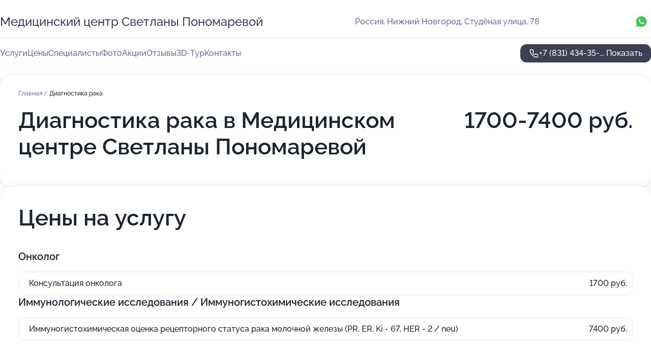

--- FILE ---
content_type: text/html; charset=utf-8
request_url: https://svetlany-ponomarevoj-med.ru/service/diagnostika_raka/
body_size: 19596
content:
<!DOCTYPE html>
<html lang="ru">
<head>
	<meta http-equiv="Content-Type" content="text/html; charset=utf-8">
	<meta name="viewport" content="width=device-width,maximum-scale=1,initial-scale=1,user-scalable=0">
	<meta name="format-detection" content="telephone=no">
	<meta name="theme-color" content="#3D3F55">
	<meta name="description" content="Информация о&#160;Медицинском центре Светланы Пономаревой на&#160;метро Горьковская">
	<link rel="icon" type="image/png" href="/favicon.png">

	<title>Медицинский центр Светланы Пономаревой на&#160;метро Горьковская (на&#160;Студёной улице, на&#160;метро Горьковская)</title>

	<link nonce="uI8X0H27mE3xqENnwmLpOBMl" href="//svetlany-ponomarevoj-med.ru/build/lego2/lego2.css?v=Evk5cQF3AgE" rel="stylesheet" >

		<script type="application/ld+json">{"@context":"http:\/\/schema.org","@type":"https:\/\/schema.org\/MedicalBusiness","name":"\u041c\u0435\u0434\u0438\u0446\u0438\u043d\u0441\u043a\u0438\u0439 \u0446\u0435\u043d\u0442\u0440 \u0421\u0432\u0435\u0442\u043b\u0430\u043d\u044b \u041f\u043e\u043d\u043e\u043c\u0430\u0440\u0435\u0432\u043e\u0439","address":{"@type":"PostalAddress","streetAddress":"\u0421\u0442\u0443\u0434\u0451\u043d\u0430\u044f \u0443\u043b\u0438\u0446\u0430, 78","addressLocality":"\u041d\u0438\u0436\u043d\u0438\u0439 \u041d\u043e\u0432\u0433\u043e\u0440\u043e\u0434"},"url":"https:\/\/svetlany-ponomarevoj-med.ru\/","contactPoint":{"@type":"ContactPoint","telephone":"+7\u00a0(831)\u00a0434-35-37","contactType":"customer service","areaServed":"RU","availableLanguage":"Russian"},"image":"https:\/\/p2.zoon.ru\/preview\/Qcbs15brQN8l6EbtPKAkww\/2400x1500x75\/1\/4\/e\/original_5cda703a61ec80d7da6dbc31_5cf516a306e55.jpg","aggregateRating":{"@type":"AggregateRating","ratingValue":5,"worstRating":1,"bestRating":5,"reviewCount":255}}</script>
		<script nonce="uI8X0H27mE3xqENnwmLpOBMl">
		window.js_base = '/js.php';
	</script>

	</head>
<body >
	 <header id="header" class="header" data-organization-id="5cda703a61ec80d7da6dbc2e">
	<div class="wrapper">
		<div class="header-container" data-uitest="lego-header-block">
			<div class="header-menu-activator" data-target="header-menu-activator">
				<span class="header-menu-activator__icon"></span>
			</div>

			<div class="header-title">
				<a href="/">					Медицинский центр Светланы Пономаревой
				</a>			</div>
			<div class="header-address text-3 text-secondary">Россия, Нижний Новгород, Студёная улица, 78</div>

						<div class="header-socials flex gap-8 icon icon--36" data-target="header-socials">
									<!--noindex-->
					<a href="https://wa.me/79200353324" data-category="whatsapp" rel="nofollow" target="_blank">
						<svg class="svg-icons-whatsapp" ><use xlink:href="/build/lego2/icons.svg?v=f_FCcGvuouo#whatsapp"></use></svg>
					</a>
					<!--/noindex-->
							</div>
					</div>

		<nav class="nav" data-target="header-nav" data-uitest="lego-navigation-block">
			<ul>
									<li data-target="header-services">
						<svg class="svg-icons-services" ><use xlink:href="/build/lego2/icons.svg?v=f_FCcGvuouo#services"></use></svg>
						<a data-target="header-nav-link" href="https://svetlany-ponomarevoj-med.ru/services/" data-za="{&quot;ev_label&quot;:&quot;all_service&quot;}">Услуги</a>
					</li>
									<li data-target="header-prices">
						<svg class="svg-icons-prices" ><use xlink:href="/build/lego2/icons.svg?v=f_FCcGvuouo#prices"></use></svg>
						<a data-target="header-nav-link" href="https://svetlany-ponomarevoj-med.ru/price/" data-za="{&quot;ev_label&quot;:&quot;price&quot;}">Цены</a>
					</li>
									<li data-target="header-specialists">
						<svg class="svg-icons-specialists" ><use xlink:href="/build/lego2/icons.svg?v=f_FCcGvuouo#specialists"></use></svg>
						<a data-target="header-nav-link" href="https://svetlany-ponomarevoj-med.ru/#specialists" data-za="{&quot;ev_label&quot;:&quot;org_prof&quot;}">Специалисты</a>
					</li>
									<li data-target="header-photo">
						<svg class="svg-icons-photo" ><use xlink:href="/build/lego2/icons.svg?v=f_FCcGvuouo#photo"></use></svg>
						<a data-target="header-nav-link" href="https://svetlany-ponomarevoj-med.ru/#photos" data-za="{&quot;ev_label&quot;:&quot;photos&quot;}">Фото</a>
					</li>
									<li data-target="header-offers">
						<svg class="svg-icons-offers" ><use xlink:href="/build/lego2/icons.svg?v=f_FCcGvuouo#offers"></use></svg>
						<a data-target="header-nav-link" href="https://svetlany-ponomarevoj-med.ru/#offers" data-za="{&quot;ev_label&quot;:&quot;offer&quot;}">Акции</a>
					</li>
									<li data-target="header-reviews">
						<svg class="svg-icons-reviews" ><use xlink:href="/build/lego2/icons.svg?v=f_FCcGvuouo#reviews"></use></svg>
						<a data-target="header-nav-link" href="https://svetlany-ponomarevoj-med.ru/#reviews" data-za="{&quot;ev_label&quot;:&quot;reviews&quot;}">Отзывы</a>
					</li>
									<li data-target="header-tour3d">
						<svg class="svg-icons-tour3d" ><use xlink:href="/build/lego2/icons.svg?v=f_FCcGvuouo#tour3d"></use></svg>
						<a data-target="header-nav-link" href="https://svetlany-ponomarevoj-med.ru/#tour3d" data-za="{&quot;ev_label&quot;:&quot;tour3d&quot;}">3D-Тур</a>
					</li>
									<li data-target="header-contacts">
						<svg class="svg-icons-contacts" ><use xlink:href="/build/lego2/icons.svg?v=f_FCcGvuouo#contacts"></use></svg>
						<a data-target="header-nav-link" href="https://svetlany-ponomarevoj-med.ru/#contacts" data-za="{&quot;ev_label&quot;:&quot;contacts&quot;}">Контакты</a>
					</li>
							</ul>

			<div class="header-controls">
				<div class="header-controls__wrapper">
					<a
	href="tel:+78314343537"
	class="phone-button button button--primary button--36 icon--20"
	data-phone="+7 (831) 434-35-37"
	data-za="{&quot;ev_sourceType&quot;:&quot;&quot;,&quot;ev_sourceId&quot;:&quot;5cda703a61ec80d7da6dbc2e.f506&quot;,&quot;object_type&quot;:&quot;organization&quot;,&quot;object_id&quot;:&quot;5cda703a61ec80d7da6dbc2e.f506&quot;,&quot;ev_label&quot;:&quot;premium_no_calls&quot;,&quot;ev_category&quot;:&quot;phone_o&quot;}">
	<svg class="svg-icons-phone" ><use xlink:href="/build/lego2/icons.svg?v=f_FCcGvuouo#phone"></use></svg>
			<div data-target="show-phone-number">
			+7 (831) 434-35-...
			<span data-target="phone-button-show">Показать</span>
		</div>
	</a>


									</div>

							</div>

			<div class="header-nav-address">
									<div class="header-block flex gap-12 icon icon--36" data-target="header-socials">
													<!--noindex-->
							<a href="https://wa.me/79200353324" data-category="whatsapp" rel="nofollow" target="_blank">
								<svg class="svg-icons-whatsapp" ><use xlink:href="/build/lego2/icons.svg?v=f_FCcGvuouo#whatsapp"></use></svg>
							</a>
							<!--/noindex-->
											</div>
				
				<div class="header-block text-3 text-center text-secondary">Россия, Нижний Новгород, Студёная улица, 78</div>
			</div>
		</nav>
	</div>
</header>
<div class="header-placeholder"></div>

<div class="contacts-panel" id="contacts-panel">
	

	<div class="contacts-panel-wrapper">
					<div class="contacts-panel-icon contacts-panel-expander" data-target="contacts-panel-expand">
				<div class="contacts-panel-icon__collapsed"><svg class="svg-icons-phone_filled" ><use xlink:href="/build/lego2/icons.svg?v=f_FCcGvuouo#phone_filled"></use></svg></div>
				<div class="contacts-panel-icon__expanded"><svg class="svg-icons-close" ><use xlink:href="/build/lego2/icons.svg?v=f_FCcGvuouo#close"></use></svg></div>
			</div>

			<div class="contacts-panel-group">
								<a href="tel:+78314343537" class="contacts-panel-icon" data-phone="+7 (831) 434-35-37" data-za="{&quot;ev_sourceType&quot;:&quot;nav_panel&quot;,&quot;ev_sourceId&quot;:&quot;5cda703a61ec80d7da6dbc2e.f506&quot;,&quot;object_type&quot;:&quot;organization&quot;,&quot;object_id&quot;:&quot;5cda703a61ec80d7da6dbc2e.f506&quot;,&quot;ev_label&quot;:&quot;premium_no_calls&quot;,&quot;ev_category&quot;:&quot;phone_o&quot;}">
					<svg class="svg-icons-phone_filled" ><use xlink:href="/build/lego2/icons.svg?v=f_FCcGvuouo#phone_filled"></use></svg>
				</a>
													<a href="https://wa.me/79200353324" class="contacts-panel-icon"><svg class="svg-icons-whatsapp_filled" ><use xlink:href="/build/lego2/icons.svg?v=f_FCcGvuouo#whatsapp_filled"></use></svg></a>
							</div>
			</div>
</div>

<script nonce="uI8X0H27mE3xqENnwmLpOBMl" type="module">
	import { initContactsPanel } from '//svetlany-ponomarevoj-med.ru/build/lego2/lego2.js?v=aBQmwV5uQB0';

	initContactsPanel(document.getElementById('contacts-panel'));
</script>


<script nonce="uI8X0H27mE3xqENnwmLpOBMl" type="module">
	import { initHeader } from '//svetlany-ponomarevoj-med.ru/build/lego2/lego2.js?v=aBQmwV5uQB0';

	initHeader(document.getElementById('header'));
</script>
 	<main class="main-container">
		<div class="wrapper section-wrapper">
			<div class="service-description__wrapper">
	<section class="service-description section-block">
		<div class="page-breadcrumbs">
			<div class="breadcrumbs">
			<span>
							<a href="https://svetlany-ponomarevoj-med.ru/">
					Главная
				</a>
						/		</span>
			<span class="active">
							Диагностика рака
								</span>
	</div>

		</div>
					<script nonce="uI8X0H27mE3xqENnwmLpOBMl" type="application/ld+json">{"@context":"http:\/\/schema.org","@type":"BreadcrumbList","itemListElement":[{"@type":"ListItem","position":1,"item":{"name":"\u0413\u043b\u0430\u0432\u043d\u0430\u044f","@id":"https:\/\/svetlany-ponomarevoj-med.ru\/"}}]}</script>
		
		<div class="service-description-title">
			<h1 class="page-title">Диагностика рака в Медицинском центре Светланы Пономаревой</h1>
			<div class="service-description-title__price">
									<span class="service-description__price-label text-secondary">Цена:</span>
											1700-7400
										руб.
							</div>
		</div>

		<div class="service-description__text collapse collapse--text-3">
			<div class="collapse__overflow">
				<div class="collapse__text"></div>
			</div>
		</div>
	</section>

		<section class="service-prices section-block">
		<h2 class="text-h2">Цены на услугу</h2>

		<ul class="service-prices-list">
							<li>
					<div class="service-prices-list__title">
						Онколог
					</div>
					<div>
						<ul class="service-list-dish__items">
															<li class="service-list-dish service-list-dish--price">
									Консультация онколога
									<div class="service-list-dish__price">
																					1700 руб.
																			</div>
								</li>
													</ul>
					</div>
				</li>
							<li>
					<div class="service-prices-list__title">
						Иммунологические исследования / Иммуногистохимические исследования
					</div>
					<div>
						<ul class="service-list-dish__items">
															<li class="service-list-dish service-list-dish--price">
									Иммуногистохимическая оценка рецепторного статуса рака молочной железы (PR, ER, Ki - 67, HER - 2 / neu)
									<div class="service-list-dish__price">
																					7400 руб.
																			</div>
								</li>
													</ul>
					</div>
				</li>
					</ul>
	</section>
	</div>
<section class="offers" id="offers" data-uitest="lego-offers-block">
	<div class="section-block__title flex flex--sb">
		<h2 class="text-h2">
			Акции и скидки
		</h2>

		<div class="slider__navigation" data-target="slider-navigation">
			<button class="slider__control prev" data-target="slider-prev">
				<svg class="svg-icons-arrow" ><use xlink:href="/build/lego2/icons.svg?v=f_FCcGvuouo#arrow"></use></svg>
			</button>
			<button class="slider__control next" data-target="slider-next">
				<svg class="svg-icons-arrow" ><use xlink:href="/build/lego2/icons.svg?v=f_FCcGvuouo#arrow"></use></svg>
			</button>
		</div>
	</div>

	<div class="offers__list" data-target="slider-container">
		<div class="offers__slider swiper-wrapper">
							<div data-offer-id="671891590373e4a9fb0f5ba3" data-sid="671891590373e4a9fb0f5ba3.953b" class="offers-item swiper-slide text-white">
					<img
						class="offers-item__image"
						src="https://p0.zoon.ru/3/a/6718910e9c4c38476c07fff5_6718915676c855.01155328.jpg"
						loading="lazy"
						alt="">
					<div class="offers-item__container">
						<div class="text-5">Все виды лабораторных анализов</div>
						<div class="offers-item__bottom">
							<div>
								<div>
									Срок действия
								</div>
								<div>Осталось 2 дня, до 23 января</div>
							</div>
							<button class="button offers-item__button button--36">Подробнее</button>
						</div>
					</div>
				</div>
							<div data-offer-id="671890ae28ff98ac28022d20" data-sid="671890ae28ff98ac28022d20.c600" class="offers-item swiper-slide text-white">
					<img
						class="offers-item__image"
						src="https://p1.zoon.ru/3/c/67188fd39c4c38476c07ffef_671890a7da5995.38173450.jpg"
						loading="lazy"
						alt="">
					<div class="offers-item__container">
						<div class="text-5">Днк тесты на определение отцовства/материнства от 9800 руб</div>
						<div class="offers-item__bottom">
							<div>
								<div>
									Срок действия
								</div>
								<div>Осталось 2 дня, до 23 января</div>
							</div>
							<button class="button offers-item__button button--36">Подробнее</button>
						</div>
					</div>
				</div>
							<div data-offer-id="5e4d2ac76a21dc70cb51ebbe" data-sid="5e4d2ac76a21dc70cb51ebbe.0714" class="offers-item swiper-slide text-white">
					<img
						class="offers-item__image"
						src="https://p0.zoon.ru/4/2/5e4d2ac76a21dc70cb51ebbe_5e4d2b26f2ffd.jpg"
						loading="lazy"
						alt="">
					<div class="offers-item__container">
						<div class="text-5">Эластометрия печени за 1500₽</div>
						<div class="offers-item__bottom">
							<div>
								<div>
									Срок действия
								</div>
								<div>Осталось 10 дней, до 31 января</div>
							</div>
							<button class="button offers-item__button button--36">Подробнее</button>
						</div>
					</div>
				</div>
											</div>

		<div class="slider__pagination" data-target="slider-pagination"></div>
	</div>
</section>
<script nonce="uI8X0H27mE3xqENnwmLpOBMl" type="module">
	import { initOffers } from '//svetlany-ponomarevoj-med.ru/build/lego2/lego2.js?v=aBQmwV5uQB0';

	const node = document.getElementById('offers');

	initOffers(node, { organizationId: '5cda703a61ec80d7da6dbc2e' });
</script>
<section class="photo-section" id="photos" data-uitest="lego-gallery-block">
	<div class="section-block__title flex flex--sb">
		<h2 class="text-h2">Фотогалерея</h2>

					<div class="slider__navigation" data-target="slider-navigation">
				<button class="slider__control prev" data-target="slider-prev">
					<svg class="svg-icons-arrow" ><use xlink:href="/build/lego2/icons.svg?v=f_FCcGvuouo#arrow"></use></svg>
				</button>
				<button class="slider__control next" data-target="slider-next">
					<svg class="svg-icons-arrow" ><use xlink:href="/build/lego2/icons.svg?v=f_FCcGvuouo#arrow"></use></svg>
				</button>
			</div>
			</div>

	<div class="section-block__slider" data-target="slider-container" data-total="40" data-owner-type="organization" data-owner-id="5cda703a61ec80d7da6dbc2e">
		<div class="photo-section__slider swiper-wrapper">
						<div class="photo-section__slide swiper-slide" data-id="5cf516a39f2e58028170ad0d" data-target="photo-slide-item" data-index="0">
				<img src="https://p2.zoon.ru/preview/txya8J3_fPxZIFdFBI7Kcg/1200x800x85/1/4/e/original_5cda703a61ec80d7da6dbc31_5cf516a306e55.jpg" loading="lazy" alt="">
			</div>
						<div class="photo-section__slide swiper-slide" data-id="5cf5169c9f2e5802210b627b" data-target="photo-slide-item" data-index="1">
				<img src="https://p1.zoon.ru/preview/-QmALcYhwemT5TXurPDDew/1200x800x85/1/f/7/original_5cda703a61ec80d7da6dbc31_5cf5169c74960.jpg" loading="lazy" alt="">
			</div>
						<div class="photo-section__slide swiper-slide" data-id="5ef2ebeed0c2c83c53136bba" data-target="photo-slide-item" data-index="2">
				<img src="https://p2.zoon.ru/preview/6pCzTBhFwuhnlx2vpIUMxw/1200x800x85/1/d/a/original_5cda703a61ec80d7da6dbc31_5ef2ebee8535f.jpg" loading="lazy" alt="">
			</div>
						<div class="photo-section__slide swiper-slide" data-id="5cf5169c9f2e5802263471f8" data-target="photo-slide-item" data-index="3">
				<img src="https://p1.zoon.ru/preview/uC-dOUyPcnB64OojSIKL5w/1200x800x85/1/8/b/original_5cda703a61ec80d7da6dbc31_5cf5169cb8890.jpg" loading="lazy" alt="">
			</div>
						<div class="photo-section__slide swiper-slide" data-id="5ef2ebe3e132ad4477154392" data-target="photo-slide-item" data-index="4">
				<img src="https://p1.zoon.ru/preview/FHcJJZBbSVm6cMRJImk2Xg/1200x800x85/1/f/5/original_5cda703a61ec80d7da6dbc31_5ef2ebe3a03ec.jpg" loading="lazy" alt="">
			</div>
						<div class="photo-section__slide swiper-slide" data-id="5cf5169c9f2e58028616dffc" data-target="photo-slide-item" data-index="5">
				<img src="https://p0.zoon.ru/preview/CgwM55eyA0ahPTJG0mLNsA/1200x800x85/1/f/0/original_5cda703a61ec80d7da6dbc31_5cf5169ca94f9.jpg" loading="lazy" alt="">
			</div>
						<div class="photo-section__slide swiper-slide" data-id="5cf516a09f2e5804e32b3539" data-target="photo-slide-item" data-index="6">
				<img src="https://p1.zoon.ru/preview/LQa0BFcOtck-HoQ4SedHcA/1200x800x85/1/9/e/original_5cda703a61ec80d7da6dbc31_5cf516a0a977c.jpg" loading="lazy" alt="">
			</div>
						<div class="photo-section__slide swiper-slide" data-id="5ef2ebe9e43aa57ef51d6120" data-target="photo-slide-item" data-index="7">
				<img src="https://p0.zoon.ru/preview/Aci-yo6spA9NcWCjUqmjNg/1200x800x85/1/7/5/original_5cda703a61ec80d7da6dbc31_5ef2ebe91abb6.jpg" loading="lazy" alt="">
			</div>
						<div class="photo-section__slide swiper-slide" data-id="5cf5169e9f2e5802210b627d" data-target="photo-slide-item" data-index="8">
				<img src="https://p0.zoon.ru/preview/jjkqt7wst6wNI1J7uK5qtA/1200x800x85/1/d/a/original_5cda703a61ec80d7da6dbc31_5cf5169eaba52.jpg" loading="lazy" alt="">
			</div>
						<div class="photo-section__slide swiper-slide" data-id="5cf5169e9f2e5814a54e4ec6" data-target="photo-slide-item" data-index="9">
				<img src="https://p2.zoon.ru/preview/bcF9aRakDo32jswyT0-FSg/1200x800x85/1/0/c/original_5cda703a61ec80d7da6dbc31_5cf5169eab0a4.jpg" loading="lazy" alt="">
			</div>
						<div class="photo-section__slide swiper-slide" data-id="5cf516a99f2e58137407fde6" data-target="photo-slide-item" data-index="10">
				<img src="https://p0.zoon.ru/preview/85NtjpXb5TtcBGvhjOEKew/1200x800x85/1/8/4/original_5cda703a61ec80d7da6dbc31_5cf516a912426.jpg" loading="lazy" alt="">
			</div>
						<div class="photo-section__slide swiper-slide" data-id="5cf516a99f2e5802245f19ed" data-target="photo-slide-item" data-index="11">
				<img src="https://p2.zoon.ru/preview/zKjCCptn7V4GkWNwH97Qjg/1200x800x85/1/e/d/original_5cda703a61ec80d7da6dbc31_5cf516a8cec7d.jpg" loading="lazy" alt="">
			</div>
						<div class="photo-section__slide swiper-slide" data-id="5cf516a79f2e58032775ee1d" data-target="photo-slide-item" data-index="12">
				<img src="https://p0.zoon.ru/preview/2cIbbp_ltH7Ci_RyrkqUig/1200x800x85/1/5/e/original_5cda703a61ec80d7da6dbc31_5cf516a751b75.jpg" loading="lazy" alt="">
			</div>
						<div class="photo-section__slide swiper-slide" data-id="5cf516a79f2e5802250ffcd5" data-target="photo-slide-item" data-index="13">
				<img src="https://p1.zoon.ru/preview/MZLVIWzXll2UiK3GnS8HUw/1200x800x85/1/2/d/original_5cda703a61ec80d7da6dbc31_5cf516a713a90.jpg" loading="lazy" alt="">
			</div>
						<div class="photo-section__slide swiper-slide" data-id="5cf516a79f2e5802245f19eb" data-target="photo-slide-item" data-index="14">
				<img src="https://p2.zoon.ru/preview/u41Yi-p3v6CutcjsWsl8nw/1200x800x85/1/0/3/original_5cda703a61ec80d7da6dbc31_5cf516a6f2d8c.jpg" loading="lazy" alt="">
			</div>
						<div class="photo-section__slide swiper-slide" data-id="5cf516a59f2e5802992d4eae" data-target="photo-slide-item" data-index="15">
				<img src="https://p0.zoon.ru/preview/NwybKGG2OxYV7PnwwnlAjQ/1200x800x85/1/2/4/original_5cda703a61ec80d7da6dbc31_5cf516a4e51e5.jpg" loading="lazy" alt="">
			</div>
						<div class="photo-section__slide swiper-slide" data-id="5cf516a49f2e5802250ffcd3" data-target="photo-slide-item" data-index="16">
				<img src="https://p1.zoon.ru/preview/E6F0RKayD44wWKGikZeZrg/1200x800x85/1/3/a/original_5cda703a61ec80d7da6dbc31_5cf516a4afc1a.jpg" loading="lazy" alt="">
			</div>
						<div class="photo-section__slide swiper-slide" data-id="5cf516a39f2e58025820b5fb" data-target="photo-slide-item" data-index="17">
				<img src="https://p2.zoon.ru/preview/-WcPhpOsQ0bKVPwFefJTDg/1200x800x85/1/2/f/original_5cda703a61ec80d7da6dbc31_5cf516a313218.jpg" loading="lazy" alt="">
			</div>
						<div class="photo-section__slide swiper-slide" data-id="5cf516a29f2e5804e32b353b" data-target="photo-slide-item" data-index="18">
				<img src="https://p2.zoon.ru/preview/_MItVEijtrWEOtaGi3GVbA/1200x800x85/1/2/c/original_5cda703a61ec80d7da6dbc31_5cf516a2c0428.jpg" loading="lazy" alt="">
			</div>
						<div class="photo-section__slide swiper-slide" data-id="5cf516a19f2e58028170ad0b" data-target="photo-slide-item" data-index="19">
				<img src="https://p0.zoon.ru/preview/PE95AjHAvBE_UVi68gLubQ/1200x800x85/1/7/8/original_5cda703a61ec80d7da6dbc31_5cf516a0defce.jpg" loading="lazy" alt="">
			</div>
						<div class="photo-section__slide swiper-slide" data-id="5cf516a19f2e5802245f19e9" data-target="photo-slide-item" data-index="20">
				<img src="https://p0.zoon.ru/preview/MkiM7c_BQfMkB-Z6nUrRnA/1200x800x85/1/5/e/original_5cda703a61ec80d7da6dbc31_5cf516a0d13bf.jpg" loading="lazy" alt="">
			</div>
						<div class="photo-section__slide swiper-slide" data-id="5cf5169a9f2e5802992d4ea2" data-target="photo-slide-item" data-index="21">
				<img src="https://p1.zoon.ru/preview/C63w7Lbh3u6ul0IIAQGaSw/1200x800x85/1/b/9/original_5cda703a61ec80d7da6dbc31_5cf5169a9c533.jpg" loading="lazy" alt="">
			</div>
						<div class="photo-section__slide swiper-slide" data-id="5cf516a59f2e5802263471fa" data-target="photo-slide-item" data-index="22">
				<img src="https://p0.zoon.ru/preview/XZ6DTXs17vPccqtOrn5C8Q/1200x800x85/1/b/2/original_5cda703a61ec80d7da6dbc31_5cf516a515360.jpg" loading="lazy" alt="">
			</div>
						<div class="photo-section__slide swiper-slide" data-id="5cf5169e9f2e5802250ffcd1" data-target="photo-slide-item" data-index="23">
				<img src="https://p0.zoon.ru/preview/mt6-qRlkBFAI9MgILIezUA/1200x800x85/1/3/8/original_5cda703a61ec80d7da6dbc31_5cf5169e5ed84.jpg" loading="lazy" alt="">
			</div>
						<div class="photo-section__slide swiper-slide" data-id="5cf5169b9f2e58032775ee19" data-target="photo-slide-item" data-index="24">
				<img src="https://p1.zoon.ru/preview/TqxrFNRoUjgpyYweFGZuyw/1200x800x85/1/5/c/original_5cda703a61ec80d7da6dbc31_5cf5169ad0916.jpg" loading="lazy" alt="">
			</div>
						<div class="photo-section__slide swiper-slide" data-id="5cda716b61ec80da22786f0e" data-target="photo-slide-item" data-index="25">
				<img src="https://p0.zoon.ru/preview/RVZqV8wsXDr8_ewSr8WPLQ/600x800x85/1/5/0/original_5cda703a61ec80d7da6dbc31_5cda716bc87d0.jpg" loading="lazy" alt="">
			</div>
						<div class="photo-section__slide swiper-slide" data-id="5cf5169a9f2e5802263471f6" data-target="photo-slide-item" data-index="26">
				<img src="https://p1.zoon.ru/preview/rIl8MHeaarbPjAL3PoweLg/1200x800x85/1/4/c/original_5cda703a61ec80d7da6dbc31_5cf5169a7a73d.jpg" loading="lazy" alt="">
			</div>
						<div class="photo-section__slide swiper-slide" data-id="5cda716b61ec80df2165f759" data-target="photo-slide-item" data-index="27">
				<img src="https://p0.zoon.ru/preview/DqceroH7uhWQ-x2YEldaOw/600x800x85/1/1/1/original_5cda703a61ec80d7da6dbc31_5cda716bb77b3.jpg" loading="lazy" alt="">
			</div>
						<div class="photo-section__slide swiper-slide" data-id="5cda716b61ec80df3e26ea68" data-target="photo-slide-item" data-index="28">
				<img src="https://p0.zoon.ru/preview/1CwrgECCqU3c8_9KBknYZw/600x800x85/1/c/d/original_5cda703a61ec80d7da6dbc31_5cda716bb8245.jpg" loading="lazy" alt="">
			</div>
						<div class="photo-section__slide swiper-slide" data-id="5ef2ebde342b3a62605e212a" data-target="photo-slide-item" data-index="29">
				<img src="https://p2.zoon.ru/preview/62iZMwsu_KwRag7V45M3LA/1200x800x85/1/3/d/original_5cda703a61ec80d7da6dbc31_5ef2ebdde647c.jpg" loading="lazy" alt="">
			</div>
						<div class="photo-section__slide swiper-slide" data-id="5ef2ebdee1cbee19994225e9" data-target="photo-slide-item" data-index="30">
				<img src="https://p2.zoon.ru/preview/OtlIsgqRUPDQP3ZJU-aC0A/1200x800x85/1/3/6/original_5cda703a61ec80d7da6dbc31_5ef2ebde36e3c.jpg" loading="lazy" alt="">
			</div>
						<div class="photo-section__slide swiper-slide" data-id="5ef2ebde957dcc4fc17a3c00" data-target="photo-slide-item" data-index="31">
				<img src="https://p0.zoon.ru/preview/kbXnrsP1eNuYouvjIK24Zg/1200x800x85/1/d/8/original_5cda703a61ec80d7da6dbc31_5ef2ebde8f84f.jpg" loading="lazy" alt="">
			</div>
						<div class="photo-section__slide swiper-slide" data-id="5ef2ebe334e1a9533f1155b0" data-target="photo-slide-item" data-index="32">
				<img src="https://p2.zoon.ru/preview/6NLDWBSnSG9_jcSeHn0tUQ/1200x800x85/1/e/9/original_5cda703a61ec80d7da6dbc31_5ef2ebe254f83.jpg" loading="lazy" alt="">
			</div>
						<div class="photo-section__slide swiper-slide" data-id="5ef2ebe4936dbd20ae7db2ab" data-target="photo-slide-item" data-index="33">
				<img src="https://p1.zoon.ru/preview/7VNi4t-IERU_um6JRSjshA/1200x800x85/1/e/1/original_5cda703a61ec80d7da6dbc31_5ef2ebe3cdd47.jpg" loading="lazy" alt="">
			</div>
						<div class="photo-section__slide swiper-slide" data-id="5ef2ebe7aa2dbe004942080b" data-target="photo-slide-item" data-index="34">
				<img src="https://p1.zoon.ru/preview/t_CpihWjnMeqSObQhV3FQw/1200x800x85/1/4/2/original_5cda703a61ec80d7da6dbc31_5ef2ebe74d52a.jpg" loading="lazy" alt="">
			</div>
						<div class="photo-section__slide swiper-slide" data-id="5ef2ebea53ae0343212e215a" data-target="photo-slide-item" data-index="35">
				<img src="https://p2.zoon.ru/preview/IhPSoeHNw_PKccOFAfC4tQ/1200x800x85/1/8/9/original_5cda703a61ec80d7da6dbc31_5ef2ebe99d0e8.jpg" loading="lazy" alt="">
			</div>
						<div class="photo-section__slide swiper-slide" data-id="5ef2ebed7c65ba781d728113" data-target="photo-slide-item" data-index="36">
				<img src="https://p1.zoon.ru/preview/8oedrkGoMK8uzOkLblTSDA/1200x800x85/1/5/b/original_5cda703a61ec80d7da6dbc31_5ef2ebed1353c.jpg" loading="lazy" alt="">
			</div>
						<div class="photo-section__slide swiper-slide" data-id="5ef2ebefbc94eb7d463c1acf" data-target="photo-slide-item" data-index="37">
				<img src="https://p1.zoon.ru/preview/WdryoVwRNc-wVTFz3YSVPw/1200x800x85/1/8/4/original_5cda703a61ec80d7da6dbc31_5ef2ebeebc205.jpg" loading="lazy" alt="">
			</div>
						<div class="photo-section__slide swiper-slide" data-id="5ef2ebf276f45d5b600f1fa1" data-target="photo-slide-item" data-index="38">
				<img src="https://p0.zoon.ru/preview/-2b5CQwC7BYQAuEkWvnN1A/1200x800x85/1/7/e/original_5cda703a61ec80d7da6dbc31_5ef2ebf19e4dc.jpg" loading="lazy" alt="">
			</div>
						<div class="photo-section__slide swiper-slide" data-id="5ef2ebf3cd30a667df240645" data-target="photo-slide-item" data-index="39">
				<img src="https://p2.zoon.ru/preview/nxpipMdDx3044Mkn4gXKJQ/1200x800x85/1/f/d/original_5cda703a61ec80d7da6dbc31_5ef2ebf3ad832.jpg" loading="lazy" alt="">
			</div>
					</div>
	</div>

	<div class="slider__pagination" data-target="slider-pagination"></div>
</section>

<script nonce="uI8X0H27mE3xqENnwmLpOBMl" type="module">
	import { initPhotos } from '//svetlany-ponomarevoj-med.ru/build/lego2/lego2.js?v=aBQmwV5uQB0';

	const node = document.getElementById('photos');
	initPhotos(node);
</script>
<section class="reviews-section section-block" id="reviews" data-uitest="lego-reviews-block">
	<div class="section-block__title flex flex--sb">
		<h2 class="text-h2">
			Отзывы
		</h2>

				<div class="slider__navigation" data-target="slider-navigation">
			<button class="slider__control prev" data-target="slider-prev">
				<svg class="svg-icons-arrow" ><use xlink:href="/build/lego2/icons.svg?v=f_FCcGvuouo#arrow"></use></svg>
			</button>
			<button class="slider__control next" data-target="slider-next">
				<svg class="svg-icons-arrow" ><use xlink:href="/build/lego2/icons.svg?v=f_FCcGvuouo#arrow"></use></svg>
			</button>
		</div>
			</div>

	<div class="reviews-section__list" data-target="slider-container">
		<div class="reviews-section__slider swiper-wrapper" data-target="review-section-slides">
							<div
	class="reviews-section-item swiper-slide "
	data-id="673c36ab8fc0bdf3930c666c"
	data-owner-id="64cb8acab5484829730327a9"
	data-target="review">
	<div  class="flex flex--center-y gap-12">
		<div class="reviews-section-item__avatar">
										<svg class="svg-icons-user" ><use xlink:href="/build/lego2/icons.svg?v=f_FCcGvuouo#user"></use></svg>
					</div>
		<div class="reviews-section-item__head">
			<div class="reviews-section-item__head-top flex flex--center-y gap-16">
				<div class="flex flex--center-y gap-8">
										<div class="stars stars--16" style="--rating: 5">
						<div class="stars__rating">
							<div class="stars stars--filled"></div>
						</div>
					</div>
					<div class="reviews-section-item__mark text-3">
						5,0
					</div>
				</div>
											</div>

			<div class="reviews-section-item__name text-3 fade">
				Ирина
			</div>
		</div>
	</div>
					<div class="reviews-section-item__descr collapse collapse--text-2 mt-8">
			<div class="collapse__overflow">
				<div class="collapse__text">
					Одна из самых классных специалистов своего дела. Врач очень внимательная к каждому пациенту. Анна Валерьевна грамотный специалист УЗИ. Несколько лет уже хожу не только я, но и рекомендую своим знакомым и друзьям. Профессиональный подход, подробный анализ УЗИ, все рекомендации, стаж работы, это очень важно. Поэтому только к ней!!! Анна Валерьевна, спасибо вам за такую работу и отношение к вашим пациентам!
				</div>
			</div>
		</div>
			<div class="reviews-section-item__date text-2 text-secondary mt-8">
		19 ноября 2024 Отзыв взят с сайта Zoon.ru
	</div>
</div>

							<div
	class="reviews-section-item swiper-slide "
	data-id="660d8311e3af5bf6f801802a"
	data-owner-id="5f873300baf919602f55a3f5"
	data-target="review">
	<div  class="flex flex--center-y gap-12">
		<div class="reviews-section-item__avatar">
										<svg class="svg-icons-user" ><use xlink:href="/build/lego2/icons.svg?v=f_FCcGvuouo#user"></use></svg>
					</div>
		<div class="reviews-section-item__head">
			<div class="reviews-section-item__head-top flex flex--center-y gap-16">
				<div class="flex flex--center-y gap-8">
										<div class="stars stars--16" style="--rating: 5">
						<div class="stars__rating">
							<div class="stars stars--filled"></div>
						</div>
					</div>
					<div class="reviews-section-item__mark text-3">
						5,0
					</div>
				</div>
											</div>

			<div class="reviews-section-item__name text-3 fade">
				Наталья
			</div>
		</div>
	</div>
					<div class="reviews-section-item__descr collapse collapse--text-2 mt-8">
			<div class="collapse__overflow">
				<div class="collapse__text">
					Спасибо за консультацию и правильные назначения . Давление нормализовалось
				</div>
			</div>
		</div>
			<div class="reviews-section-item__date text-2 text-secondary mt-8">
		3 апреля 2024 Отзыв взят с сайта Zoon.ru
	</div>
</div>

							<div
	class="reviews-section-item swiper-slide "
	data-id="6404a95147cfb22e4603b5a8"
	data-owner-id="5ce628db4c0d85024243b79a"
	data-target="review">
	<div  class="flex flex--center-y gap-12">
		<div class="reviews-section-item__avatar">
										<svg class="svg-icons-user" ><use xlink:href="/build/lego2/icons.svg?v=f_FCcGvuouo#user"></use></svg>
					</div>
		<div class="reviews-section-item__head">
			<div class="reviews-section-item__head-top flex flex--center-y gap-16">
				<div class="flex flex--center-y gap-8">
										<div class="stars stars--16" style="--rating: 5">
						<div class="stars__rating">
							<div class="stars stars--filled"></div>
						</div>
					</div>
					<div class="reviews-section-item__mark text-3">
						5,0
					</div>
				</div>
											</div>

			<div class="reviews-section-item__name text-3 fade">
				Андрей Ионкин
			</div>
		</div>
	</div>
					<div class="reviews-section-item__descr collapse collapse--text-2 mt-8">
			<div class="collapse__overflow">
				<div class="collapse__text">
					Обращался к врачу в клинике &quot;Медицинский центр Светланы Пономаревой&quot;. Посещение было результативным, все вопросы были решены. Процедуру по удалению папилломы провели очень быстро, с местной анестезией в комфортной и располагающей обстановке. Елена Сергеевна идет на общение (что для врача (вернее для пациента) очень важно, но, к сожалению, редко встречается), доброжелательна, внимательно выслушивает пациента и подробно и развернуто отвечает на возникшие, в ходе приема, вопросы! Компетентность сомнения не вызывает.Приемом остался очень доволен!
				</div>
			</div>
		</div>
			<div class="reviews-section-item__date text-2 text-secondary mt-8">
		5 марта 2023 Отзыв взят с сайта Zoon.ru
	</div>
</div>

							<div
	class="reviews-section-item swiper-slide "
	data-id="63bd0b328e501d908d080f55"
	data-owner-id="5ce625d44c0d85df7558019b"
	data-target="review">
	<div  class="flex flex--center-y gap-12">
		<div class="reviews-section-item__avatar">
										<svg class="svg-icons-user" ><use xlink:href="/build/lego2/icons.svg?v=f_FCcGvuouo#user"></use></svg>
					</div>
		<div class="reviews-section-item__head">
			<div class="reviews-section-item__head-top flex flex--center-y gap-16">
				<div class="flex flex--center-y gap-8">
										<div class="stars stars--16" style="--rating: 5">
						<div class="stars__rating">
							<div class="stars stars--filled"></div>
						</div>
					</div>
					<div class="reviews-section-item__mark text-3">
						5,0
					</div>
				</div>
											</div>

			<div class="reviews-section-item__name text-3 fade">
				Алёна
			</div>
		</div>
	</div>
					<div class="reviews-section-item__descr collapse collapse--text-2 mt-8">
			<div class="collapse__overflow">
				<div class="collapse__text">
					Хочу искренне от всего сердца поблагодарить Пономарёву Светлану Юрьевну за Вашу работу. Вы талантливый врач от Бога с золотыми руками и горячим сердцем. Быть врачом — это Ваше призвание. Но Вы еще и замечательный человек, добрый, отзывчивый и умеющий сострадать людям. Вы прекрасный специалист, хорошо знающий свое дело. Вы уверенная и решительная.
				</div>
			</div>
		</div>
			<div class="reviews-section-item__date text-2 text-secondary mt-8">
		10 января 2023 Отзыв взят с сайта Zoon.ru
	</div>
</div>

							<div
	class="reviews-section-item swiper-slide "
	data-id="62313001efb3341b586e6905"
	data-owner-id="5f873300baf919602f55a3f5"
	data-target="review">
	<div  class="flex flex--center-y gap-12">
		<div class="reviews-section-item__avatar">
										<svg class="svg-icons-user" ><use xlink:href="/build/lego2/icons.svg?v=f_FCcGvuouo#user"></use></svg>
					</div>
		<div class="reviews-section-item__head">
			<div class="reviews-section-item__head-top flex flex--center-y gap-16">
				<div class="flex flex--center-y gap-8">
										<div class="stars stars--16" style="--rating: 5">
						<div class="stars__rating">
							<div class="stars stars--filled"></div>
						</div>
					</div>
					<div class="reviews-section-item__mark text-3">
						5,0
					</div>
				</div>
											</div>

			<div class="reviews-section-item__name text-3 fade">
				Очень  признательна Наталье Юрьевне за высокий профессионализм и компетенции! Не каждый специалист проявляет подобную чуткость и отзывчивость...
			</div>
		</div>
	</div>
					<div class="reviews-section-item__descr collapse collapse--text-2 mt-8">
			<div class="collapse__overflow">
				<div class="collapse__text">
					Центру Светланы Пономаревой респект, кадровая политика на высоком уровне... Попала впервые случайно, теперь регулярно прибегаю к услугам Центра...Всем рекомендую!
				</div>
			</div>
		</div>
			<div class="reviews-section-item__date text-2 text-secondary mt-8">
		16 марта 2022 Отзыв взят с сайта Zoon.ru
	</div>
</div>

							<div
	class="reviews-section-item swiper-slide "
	data-id="620acc3192c957186739a283"
	data-owner-id="5cda703a61ec80d7da6dbc2e"
	data-target="review">
	<div  class="flex flex--center-y gap-12">
		<div class="reviews-section-item__avatar">
										<svg class="svg-icons-user" ><use xlink:href="/build/lego2/icons.svg?v=f_FCcGvuouo#user"></use></svg>
					</div>
		<div class="reviews-section-item__head">
			<div class="reviews-section-item__head-top flex flex--center-y gap-16">
				<div class="flex flex--center-y gap-8">
										<div class="stars stars--16" style="--rating: 5">
						<div class="stars__rating">
							<div class="stars stars--filled"></div>
						</div>
					</div>
					<div class="reviews-section-item__mark text-3">
						5,0
					</div>
				</div>
											</div>

			<div class="reviews-section-item__name text-3 fade">
				Ирина
			</div>
		</div>
	</div>
					<div class="reviews-section-item__descr collapse collapse--text-2 mt-8">
			<div class="collapse__overflow">
				<div class="collapse__text">
					УЗИ час длилось, результат минут через 10 получила. Врач была внимательна, информацию подробно донесла. Кабинет большой, просторный.
				</div>
			</div>
		</div>
			<div class="reviews-section-item__date text-2 text-secondary mt-8">
		15 февраля 2022 Отзыв взят с сайта Zoon.ru
	</div>
</div>

							<div
	class="reviews-section-item swiper-slide "
	data-id="620a9977e3d7b729040bf26b"
	data-owner-id="5cda703a61ec80d7da6dbc2e"
	data-target="review">
	<div  class="flex flex--center-y gap-12">
		<div class="reviews-section-item__avatar">
										<svg class="svg-icons-user" ><use xlink:href="/build/lego2/icons.svg?v=f_FCcGvuouo#user"></use></svg>
					</div>
		<div class="reviews-section-item__head">
			<div class="reviews-section-item__head-top flex flex--center-y gap-16">
				<div class="flex flex--center-y gap-8">
										<div class="stars stars--16" style="--rating: 5">
						<div class="stars__rating">
							<div class="stars stars--filled"></div>
						</div>
					</div>
					<div class="reviews-section-item__mark text-3">
						5,0
					</div>
				</div>
											</div>

			<div class="reviews-section-item__name text-3 fade">
				Анастасия
			</div>
		</div>
	</div>
					<div class="reviews-section-item__descr collapse collapse--text-2 mt-8">
			<div class="collapse__overflow">
				<div class="collapse__text">
					Хочу выразить огромную благодарность всему персоналу медецинского центра Светланы Понамаревой! 
Я пришла сюда на консультацию и узи, с показанием к удалению полипа. Очень боялась и переживала, но Светлана Юрьевна меня настолько успокоила, настолько настроила на позитивный лад, что удалять его я шла вообще без переживаний) Все врачи со мной были обходителны, улыбчивы, отвечали на все вопросы!
И самое главное сама процедура гетерскрпии. Прошла максимально комфортно, не больно, быстро, полежала пол часа и поехала домой) даже не ожидала, что вообще не будет боли и отходняков от наркоза. Все ужасы которые рассказывали подружки про удаление полипов меня не коснулись, я уверенна, что это благодаря профессионализму прекрасных врачей мед центра Светланы Понамаревой!
Если ещё когда нибудь мне придётся их удалять, без капли сомнений я к Вам!))
С уважением Анастасия Терещенкова.
				</div>
			</div>
		</div>
			<div class="reviews-section-item__date text-2 text-secondary mt-8">
		14 февраля 2022 Отзыв взят с сайта Zoon.ru
	</div>
</div>

							<div
	class="reviews-section-item swiper-slide "
	data-id="620a92c41bbf3931671a7ff3"
	data-owner-id="5cda703a61ec80d7da6dbc2e"
	data-target="review">
	<div  class="flex flex--center-y gap-12">
		<div class="reviews-section-item__avatar">
										<svg class="svg-icons-user" ><use xlink:href="/build/lego2/icons.svg?v=f_FCcGvuouo#user"></use></svg>
					</div>
		<div class="reviews-section-item__head">
			<div class="reviews-section-item__head-top flex flex--center-y gap-16">
				<div class="flex flex--center-y gap-8">
										<div class="stars stars--16" style="--rating: 5">
						<div class="stars__rating">
							<div class="stars stars--filled"></div>
						</div>
					</div>
					<div class="reviews-section-item__mark text-3">
						5,0
					</div>
				</div>
											</div>

			<div class="reviews-section-item__name text-3 fade">
				Александр
			</div>
		</div>
	</div>
					<div class="reviews-section-item__descr collapse collapse--text-2 mt-8">
			<div class="collapse__overflow">
				<div class="collapse__text">
					УЗИ нижних конечностей и сосудов 20 мин примерно. Чисто, современно в кабинете, представили маску, тапочки, полотенце. Вопросов не осталось.
				</div>
			</div>
		</div>
			<div class="reviews-section-item__date text-2 text-secondary mt-8">
		14 февраля 2022 Отзыв взят с сайта Zoon.ru
	</div>
</div>

							<div
	class="reviews-section-item swiper-slide "
	data-id="6209702593fef454482b0c73"
	data-owner-id="5cda703a61ec80d7da6dbc2e"
	data-target="review">
	<div  class="flex flex--center-y gap-12">
		<div class="reviews-section-item__avatar">
										<svg class="svg-icons-user" ><use xlink:href="/build/lego2/icons.svg?v=f_FCcGvuouo#user"></use></svg>
					</div>
		<div class="reviews-section-item__head">
			<div class="reviews-section-item__head-top flex flex--center-y gap-16">
				<div class="flex flex--center-y gap-8">
										<div class="stars stars--16" style="--rating: 5">
						<div class="stars__rating">
							<div class="stars stars--filled"></div>
						</div>
					</div>
					<div class="reviews-section-item__mark text-3">
						5,0
					</div>
				</div>
											</div>

			<div class="reviews-section-item__name text-3 fade">
				Валерия
			</div>
		</div>
	</div>
					<div class="reviews-section-item__descr collapse collapse--text-2 mt-8">
			<div class="collapse__overflow">
				<div class="collapse__text">
					Я приходила на УЗИ, результаты подготовили сразу же. В докторе всё идеально: общение, отношение, компетентность, уровень знаний.
				</div>
			</div>
		</div>
			<div class="reviews-section-item__date text-2 text-secondary mt-8">
		13 февраля 2022 Отзыв взят с сайта Zoon.ru
	</div>
</div>

							<div
	class="reviews-section-item swiper-slide "
	data-id="6209358d477e0214810479c3"
	data-owner-id="5cda703a61ec80d7da6dbc2e"
	data-target="review">
	<div  class="flex flex--center-y gap-12">
		<div class="reviews-section-item__avatar">
										<svg class="svg-icons-user" ><use xlink:href="/build/lego2/icons.svg?v=f_FCcGvuouo#user"></use></svg>
					</div>
		<div class="reviews-section-item__head">
			<div class="reviews-section-item__head-top flex flex--center-y gap-16">
				<div class="flex flex--center-y gap-8">
										<div class="stars stars--16" style="--rating: 5">
						<div class="stars__rating">
							<div class="stars stars--filled"></div>
						</div>
					</div>
					<div class="reviews-section-item__mark text-3">
						5,0
					</div>
				</div>
											</div>

			<div class="reviews-section-item__name text-3 fade">
				Юлия
			</div>
		</div>
	</div>
					<div class="reviews-section-item__descr collapse collapse--text-2 mt-8">
			<div class="collapse__overflow">
				<div class="collapse__text">
					На 3 скрининге была, процедура заняла час. Кабинет в идеальном состоянии, пелёнка была своя. Врач проконсультировал, ответственно отнёсся.
				</div>
			</div>
		</div>
			<div class="reviews-section-item__date text-2 text-secondary mt-8">
		13 февраля 2022 Отзыв взят с сайта Zoon.ru
	</div>
</div>

							<div
	class="reviews-section-item swiper-slide "
	data-id="6208f64542d4ae048901ed02"
	data-owner-id="5cda703a61ec80d7da6dbc2e"
	data-target="review">
	<div  class="flex flex--center-y gap-12">
		<div class="reviews-section-item__avatar">
										<svg class="svg-icons-user" ><use xlink:href="/build/lego2/icons.svg?v=f_FCcGvuouo#user"></use></svg>
					</div>
		<div class="reviews-section-item__head">
			<div class="reviews-section-item__head-top flex flex--center-y gap-16">
				<div class="flex flex--center-y gap-8">
										<div class="stars stars--16" style="--rating: 5">
						<div class="stars__rating">
							<div class="stars stars--filled"></div>
						</div>
					</div>
					<div class="reviews-section-item__mark text-3">
						5,0
					</div>
				</div>
											</div>

			<div class="reviews-section-item__name text-3 fade">
				Ольга
			</div>
		</div>
	</div>
					<div class="reviews-section-item__descr collapse collapse--text-2 mt-8">
			<div class="collapse__overflow">
				<div class="collapse__text">
					Грамотный, квалифицированный специалист, очень к себе располагает. Скрининг третий делала, описание моего лечащего врача более чем устроило.
				</div>
			</div>
		</div>
			<div class="reviews-section-item__date text-2 text-secondary mt-8">
		13 февраля 2022 Отзыв взят с сайта Zoon.ru
	</div>
</div>

							<div
	class="reviews-section-item swiper-slide "
	data-id="620832928bbd664e2a014a58"
	data-owner-id="5cda703a61ec80d7da6dbc2e"
	data-target="review">
	<div  class="flex flex--center-y gap-12">
		<div class="reviews-section-item__avatar">
										<svg class="svg-icons-user" ><use xlink:href="/build/lego2/icons.svg?v=f_FCcGvuouo#user"></use></svg>
					</div>
		<div class="reviews-section-item__head">
			<div class="reviews-section-item__head-top flex flex--center-y gap-16">
				<div class="flex flex--center-y gap-8">
										<div class="stars stars--16" style="--rating: 5">
						<div class="stars__rating">
							<div class="stars stars--filled"></div>
						</div>
					</div>
					<div class="reviews-section-item__mark text-3">
						5,0
					</div>
				</div>
											</div>

			<div class="reviews-section-item__name text-3 fade">
				Екатерина
			</div>
		</div>
	</div>
					<div class="reviews-section-item__descr collapse collapse--text-2 mt-8">
			<div class="collapse__overflow">
				<div class="collapse__text">
					У гинеколога вчера сдавала мазки, санитарные нормы соблюдались. Результат ещё не получила. Специалист компетентная женщина, всё объяснила.
				</div>
			</div>
		</div>
			<div class="reviews-section-item__date text-2 text-secondary mt-8">
		13 февраля 2022 Отзыв взят с сайта Zoon.ru
	</div>
</div>

							<div
	class="reviews-section-item swiper-slide "
	data-id="6207f7f9796dad570531b513"
	data-owner-id="5cda703a61ec80d7da6dbc2e"
	data-target="review">
	<div  class="flex flex--center-y gap-12">
		<div class="reviews-section-item__avatar">
										<svg class="svg-icons-user" ><use xlink:href="/build/lego2/icons.svg?v=f_FCcGvuouo#user"></use></svg>
					</div>
		<div class="reviews-section-item__head">
			<div class="reviews-section-item__head-top flex flex--center-y gap-16">
				<div class="flex flex--center-y gap-8">
										<div class="stars stars--16" style="--rating: 5">
						<div class="stars__rating">
							<div class="stars stars--filled"></div>
						</div>
					</div>
					<div class="reviews-section-item__mark text-3">
						5,0
					</div>
				</div>
											</div>

			<div class="reviews-section-item__name text-3 fade">
				Ольга Васильевна
			</div>
		</div>
	</div>
					<div class="reviews-section-item__descr collapse collapse--text-2 mt-8">
			<div class="collapse__overflow">
				<div class="collapse__text">
					Результаты УЗИ органов брюшной полости и почек отдали быстро. Впечатления хорошие. Я довольна! Врач общается хорошо, очень по человечески.
				</div>
			</div>
		</div>
			<div class="reviews-section-item__date text-2 text-secondary mt-8">
		12 февраля 2022 Отзыв взят с сайта Zoon.ru
	</div>
</div>

							<div
	class="reviews-section-item swiper-slide "
	data-id="62070d9b6960dc05ba55df59"
	data-owner-id="5cda703a61ec80d7da6dbc2e"
	data-target="review">
	<div  class="flex flex--center-y gap-12">
		<div class="reviews-section-item__avatar">
										<svg class="svg-icons-user" ><use xlink:href="/build/lego2/icons.svg?v=f_FCcGvuouo#user"></use></svg>
					</div>
		<div class="reviews-section-item__head">
			<div class="reviews-section-item__head-top flex flex--center-y gap-16">
				<div class="flex flex--center-y gap-8">
										<div class="stars stars--16" style="--rating: 5">
						<div class="stars__rating">
							<div class="stars stars--filled"></div>
						</div>
					</div>
					<div class="reviews-section-item__mark text-3">
						5,0
					</div>
				</div>
											</div>

			<div class="reviews-section-item__name text-3 fade">
				Анна
			</div>
		</div>
	</div>
					<div class="reviews-section-item__descr collapse collapse--text-2 mt-8">
			<div class="collapse__overflow">
				<div class="collapse__text">
					Делала УЗИ сосудов и скрининг, чувствовала себя хорошо, было комфортно. Врач хороший, внимательный, описание исследования меня устроило.
				</div>
			</div>
		</div>
			<div class="reviews-section-item__date text-2 text-secondary mt-8">
		12 февраля 2022 Отзыв взят с сайта Zoon.ru
	</div>
</div>

							<div
	class="reviews-section-item swiper-slide "
	data-id="6206d302fd2b95201906fa57"
	data-owner-id="5cda703a61ec80d7da6dbc2e"
	data-target="review">
	<div  class="flex flex--center-y gap-12">
		<div class="reviews-section-item__avatar">
										<svg class="svg-icons-user" ><use xlink:href="/build/lego2/icons.svg?v=f_FCcGvuouo#user"></use></svg>
					</div>
		<div class="reviews-section-item__head">
			<div class="reviews-section-item__head-top flex flex--center-y gap-16">
				<div class="flex flex--center-y gap-8">
										<div class="stars stars--16" style="--rating: 5">
						<div class="stars__rating">
							<div class="stars stars--filled"></div>
						</div>
					</div>
					<div class="reviews-section-item__mark text-3">
						5,0
					</div>
				</div>
											</div>

			<div class="reviews-section-item__name text-3 fade">
				Наталья
			</div>
		</div>
	</div>
					<div class="reviews-section-item__descr collapse collapse--text-2 mt-8">
			<div class="collapse__overflow">
				<div class="collapse__text">
					Делала 2-й скрининг по беременности. Выдали пеленку, салфетки, полностью проконсультировали, дали рекомендации. Врач вежлив. Приду еще раз.
				</div>
			</div>
		</div>
			<div class="reviews-section-item__date text-2 text-secondary mt-8">
		12 февраля 2022 Отзыв взят с сайта Zoon.ru
	</div>
</div>

							<div
	class="reviews-section-item swiper-slide "
	data-id="6206973e763acc76ec30f6b7"
	data-owner-id="5cda703a61ec80d7da6dbc2e"
	data-target="review">
	<div  class="flex flex--center-y gap-12">
		<div class="reviews-section-item__avatar">
										<svg class="svg-icons-user" ><use xlink:href="/build/lego2/icons.svg?v=f_FCcGvuouo#user"></use></svg>
					</div>
		<div class="reviews-section-item__head">
			<div class="reviews-section-item__head-top flex flex--center-y gap-16">
				<div class="flex flex--center-y gap-8">
										<div class="stars stars--16" style="--rating: 5">
						<div class="stars__rating">
							<div class="stars stars--filled"></div>
						</div>
					</div>
					<div class="reviews-section-item__mark text-3">
						5,0
					</div>
				</div>
											</div>

			<div class="reviews-section-item__name text-3 fade">
				Анастасия
			</div>
		</div>
	</div>
					<div class="reviews-section-item__descr collapse collapse--text-2 mt-8">
			<div class="collapse__overflow">
				<div class="collapse__text">
					На УЗИ малого таза и брюшной полости меня очень тщательно осмотрели, дали рекомендации, всё разъяснили. Врач профессионалы, дружелюбные.
				</div>
			</div>
		</div>
			<div class="reviews-section-item__date text-2 text-secondary mt-8">
		11 февраля 2022 Отзыв взят с сайта Zoon.ru
	</div>
</div>

							<div
	class="reviews-section-item swiper-slide "
	data-id="62065a4d4ae871386640e3b3"
	data-owner-id="5cda703a61ec80d7da6dbc2e"
	data-target="review">
	<div  class="flex flex--center-y gap-12">
		<div class="reviews-section-item__avatar">
										<svg class="svg-icons-user" ><use xlink:href="/build/lego2/icons.svg?v=f_FCcGvuouo#user"></use></svg>
					</div>
		<div class="reviews-section-item__head">
			<div class="reviews-section-item__head-top flex flex--center-y gap-16">
				<div class="flex flex--center-y gap-8">
										<div class="stars stars--16" style="--rating: 5">
						<div class="stars__rating">
							<div class="stars stars--filled"></div>
						</div>
					</div>
					<div class="reviews-section-item__mark text-3">
						5,0
					</div>
				</div>
											</div>

			<div class="reviews-section-item__name text-3 fade">
				Татьяна
			</div>
		</div>
	</div>
					<div class="reviews-section-item__descr collapse collapse--text-2 mt-8">
			<div class="collapse__overflow">
				<div class="collapse__text">
					Обстановка, обслуживание, врач, все понравилось. Результаты УЗИ сердца были готовы сразу. Оборудование отличное. Зона переодевания хорошая.
				</div>
			</div>
		</div>
			<div class="reviews-section-item__date text-2 text-secondary mt-8">
		11 февраля 2022 Отзыв взят с сайта Zoon.ru
	</div>
</div>

							<div
	class="reviews-section-item swiper-slide "
	data-id="6205a4a91dc52d324a1188c3"
	data-owner-id="5cda703a61ec80d7da6dbc2e"
	data-target="review">
	<div  class="flex flex--center-y gap-12">
		<div class="reviews-section-item__avatar">
										<svg class="svg-icons-user" ><use xlink:href="/build/lego2/icons.svg?v=f_FCcGvuouo#user"></use></svg>
					</div>
		<div class="reviews-section-item__head">
			<div class="reviews-section-item__head-top flex flex--center-y gap-16">
				<div class="flex flex--center-y gap-8">
										<div class="stars stars--16" style="--rating: 5">
						<div class="stars__rating">
							<div class="stars stars--filled"></div>
						</div>
					</div>
					<div class="reviews-section-item__mark text-3">
						5,0
					</div>
				</div>
											</div>

			<div class="reviews-section-item__name text-3 fade">
				Максим
			</div>
		</div>
	</div>
					<div class="reviews-section-item__descr collapse collapse--text-2 mt-8">
			<div class="collapse__overflow">
				<div class="collapse__text">
					Делал эластометрию печени. Процедура заняла 30 минут. По результатам исследования дали консультацию. Хожу в центр давно. Доктор отзывчивый.
				</div>
			</div>
		</div>
			<div class="reviews-section-item__date text-2 text-secondary mt-8">
		11 февраля 2022 Отзыв взят с сайта Zoon.ru
	</div>
</div>

							<div
	class="reviews-section-item swiper-slide "
	data-id="62056b3dc815f37eaa0262f3"
	data-owner-id="5cda703a61ec80d7da6dbc2e"
	data-target="review">
	<div  class="flex flex--center-y gap-12">
		<div class="reviews-section-item__avatar">
										<svg class="svg-icons-user" ><use xlink:href="/build/lego2/icons.svg?v=f_FCcGvuouo#user"></use></svg>
					</div>
		<div class="reviews-section-item__head">
			<div class="reviews-section-item__head-top flex flex--center-y gap-16">
				<div class="flex flex--center-y gap-8">
										<div class="stars stars--16" style="--rating: 5">
						<div class="stars__rating">
							<div class="stars stars--filled"></div>
						</div>
					</div>
					<div class="reviews-section-item__mark text-3">
						5,0
					</div>
				</div>
											</div>

			<div class="reviews-section-item__name text-3 fade">
				Светлана
			</div>
		</div>
	</div>
					<div class="reviews-section-item__descr collapse collapse--text-2 mt-8">
			<div class="collapse__overflow">
				<div class="collapse__text">
					Делала УЗИ органов малого таза, осталось нормальное впечатление. Оборудование в чистом состоянии. Специалист приятная, дала рекомендации.
				</div>
			</div>
		</div>
			<div class="reviews-section-item__date text-2 text-secondary mt-8">
		10 февраля 2022 Отзыв взят с сайта Zoon.ru
	</div>
</div>

							<div
	class="reviews-section-item swiper-slide "
	data-id="62052bf58377a136e751da86"
	data-owner-id="5cda703a61ec80d7da6dbc2e"
	data-target="review">
	<div  class="flex flex--center-y gap-12">
		<div class="reviews-section-item__avatar">
										<svg class="svg-icons-user" ><use xlink:href="/build/lego2/icons.svg?v=f_FCcGvuouo#user"></use></svg>
					</div>
		<div class="reviews-section-item__head">
			<div class="reviews-section-item__head-top flex flex--center-y gap-16">
				<div class="flex flex--center-y gap-8">
										<div class="stars stars--16" style="--rating: 5">
						<div class="stars__rating">
							<div class="stars stars--filled"></div>
						</div>
					</div>
					<div class="reviews-section-item__mark text-3">
						5,0
					</div>
				</div>
											</div>

			<div class="reviews-section-item__name text-3 fade">
				Вадим
			</div>
		</div>
	</div>
					<div class="reviews-section-item__descr collapse collapse--text-2 mt-8">
			<div class="collapse__overflow">
				<div class="collapse__text">
					Был на УЗИ щитовидной железы и надпочечников. Врач исследование провел за полчаса, корректный, хорошо отнесся, все объяснил по диагностике.
				</div>
			</div>
		</div>
			<div class="reviews-section-item__date text-2 text-secondary mt-8">
		10 февраля 2022 Отзыв взят с сайта Zoon.ru
	</div>
</div>

							<div
	class="reviews-section-item swiper-slide "
	data-id="61f6897926fd4102927fbe13"
	data-owner-id="5cda703a61ec80d7da6dbc2e"
	data-target="review">
	<div  class="flex flex--center-y gap-12">
		<div class="reviews-section-item__avatar">
										<svg class="svg-icons-user" ><use xlink:href="/build/lego2/icons.svg?v=f_FCcGvuouo#user"></use></svg>
					</div>
		<div class="reviews-section-item__head">
			<div class="reviews-section-item__head-top flex flex--center-y gap-16">
				<div class="flex flex--center-y gap-8">
										<div class="stars stars--16" style="--rating: 5">
						<div class="stars__rating">
							<div class="stars stars--filled"></div>
						</div>
					</div>
					<div class="reviews-section-item__mark text-3">
						5,0
					</div>
				</div>
											</div>

			<div class="reviews-section-item__name text-3 fade">
				Марина
			</div>
		</div>
	</div>
					<div class="reviews-section-item__descr collapse collapse--text-2 mt-8">
			<div class="collapse__overflow">
				<div class="collapse__text">
					Скрининг длился 30 минут. В кабинете чисто, аккуратно. Врач по ходу процедуры объясняла. Снимок, описание выдали сразу. Все положительно.
				</div>
			</div>
		</div>
			<div class="reviews-section-item__date text-2 text-secondary mt-8">
		30 января 2022 Отзыв взят с сайта Zoon.ru
	</div>
</div>

							<div
	class="reviews-section-item swiper-slide "
	data-id="61f506c1ed4990139d4377f4"
	data-owner-id="5cda703a61ec80d7da6dbc2e"
	data-target="review">
	<div  class="flex flex--center-y gap-12">
		<div class="reviews-section-item__avatar">
										<svg class="svg-icons-user" ><use xlink:href="/build/lego2/icons.svg?v=f_FCcGvuouo#user"></use></svg>
					</div>
		<div class="reviews-section-item__head">
			<div class="reviews-section-item__head-top flex flex--center-y gap-16">
				<div class="flex flex--center-y gap-8">
										<div class="stars stars--16" style="--rating: 5">
						<div class="stars__rating">
							<div class="stars stars--filled"></div>
						</div>
					</div>
					<div class="reviews-section-item__mark text-3">
						5,0
					</div>
				</div>
											</div>

			<div class="reviews-section-item__name text-3 fade">
				Оксана
			</div>
		</div>
	</div>
					<div class="reviews-section-item__descr collapse collapse--text-2 mt-8">
			<div class="collapse__overflow">
				<div class="collapse__text">
					Всё понравилось: и обслуживание, и как принимают, и как услуги оказывают. Я удаляла папилломы, по-моему, лазером. Сейчас хорошо себя чувствую. Врач очень внимательная, добрая, спрашивала, всем интересовалась. На рабочем месте всё было хорошо.
				</div>
			</div>
		</div>
			<div class="reviews-section-item__date text-2 text-secondary mt-8">
		29 января 2022 Отзыв взят с сайта Zoon.ru
	</div>
</div>

							<div
	class="reviews-section-item swiper-slide "
	data-id="61f4cafc9d73ea36532c2b93"
	data-owner-id="5cda703a61ec80d7da6dbc2e"
	data-target="review">
	<div  class="flex flex--center-y gap-12">
		<div class="reviews-section-item__avatar">
										<svg class="svg-icons-user" ><use xlink:href="/build/lego2/icons.svg?v=f_FCcGvuouo#user"></use></svg>
					</div>
		<div class="reviews-section-item__head">
			<div class="reviews-section-item__head-top flex flex--center-y gap-16">
				<div class="flex flex--center-y gap-8">
										<div class="stars stars--16" style="--rating: 5">
						<div class="stars__rating">
							<div class="stars stars--filled"></div>
						</div>
					</div>
					<div class="reviews-section-item__mark text-3">
						5,0
					</div>
				</div>
											</div>

			<div class="reviews-section-item__name text-3 fade">
				Евгения Александровна
			</div>
		</div>
	</div>
					<div class="reviews-section-item__descr collapse collapse--text-2 mt-8">
			<div class="collapse__overflow">
				<div class="collapse__text">
					Консультировалась у Светланы. Кабинет находится в идеальном состоянии. Прием занял полчаса. Светлана грамотный специалист, правильно подбирает лечение, общается деликатно и приветливо.
				</div>
			</div>
		</div>
			<div class="reviews-section-item__date text-2 text-secondary mt-8">
		29 января 2022 Отзыв взят с сайта Zoon.ru
	</div>
</div>

							<div
	class="reviews-section-item swiper-slide "
	data-id="61f49066a1e8007c3a357247"
	data-owner-id="5cda703a61ec80d7da6dbc2e"
	data-target="review">
	<div  class="flex flex--center-y gap-12">
		<div class="reviews-section-item__avatar">
										<svg class="svg-icons-user" ><use xlink:href="/build/lego2/icons.svg?v=f_FCcGvuouo#user"></use></svg>
					</div>
		<div class="reviews-section-item__head">
			<div class="reviews-section-item__head-top flex flex--center-y gap-16">
				<div class="flex flex--center-y gap-8">
										<div class="stars stars--16" style="--rating: 5">
						<div class="stars__rating">
							<div class="stars stars--filled"></div>
						</div>
					</div>
					<div class="reviews-section-item__mark text-3">
						5,0
					</div>
				</div>
											</div>

			<div class="reviews-section-item__name text-3 fade">
				Мане
			</div>
		</div>
	</div>
					<div class="reviews-section-item__descr collapse collapse--text-2 mt-8">
			<div class="collapse__overflow">
				<div class="collapse__text">
					УЗИ молочных желез заняло минут пятнадцать, наверное, точно не помню. Салфетки и пелёнки всегда есть. Доктор Светлана Пономарёва очень внимательная, всегда отвечает на вопросы, объясняет хорошо, я у неё давно наблюдаюсь.
				</div>
			</div>
		</div>
			<div class="reviews-section-item__date text-2 text-secondary mt-8">
		29 января 2022 Отзыв взят с сайта Zoon.ru
	</div>
</div>

							<div
	class="reviews-section-item swiper-slide "
	data-id="61f454a1c6052219de636fa3"
	data-owner-id="5ce625d44c0d85df7558019b"
	data-target="review">
	<div  class="flex flex--center-y gap-12">
		<div class="reviews-section-item__avatar">
										<svg class="svg-icons-user" ><use xlink:href="/build/lego2/icons.svg?v=f_FCcGvuouo#user"></use></svg>
					</div>
		<div class="reviews-section-item__head">
			<div class="reviews-section-item__head-top flex flex--center-y gap-16">
				<div class="flex flex--center-y gap-8">
										<div class="stars stars--16" style="--rating: 5">
						<div class="stars__rating">
							<div class="stars stars--filled"></div>
						</div>
					</div>
					<div class="reviews-section-item__mark text-3">
						5,0
					</div>
				</div>
											</div>

			<div class="reviews-section-item__name text-3 fade">
				Елена
			</div>
		</div>
	</div>
					<div class="reviews-section-item__descr collapse collapse--text-2 mt-8">
			<div class="collapse__overflow">
				<div class="collapse__text">
					УЗИ-скрининг на III триместре занял полчаса. Мне предоставили одноразовую пеленку, салфетки. Кабинет доктора в очень хорошем, уютном состоянии. Меня очень подробно проконсультировали по результатам, порекомендовали меньше кушать сладкого. Всегда хожу к врачу Светлане Юрьевне Пономаревой, мне с ней уютно.
				</div>
			</div>
		</div>
			<div class="reviews-section-item__date text-2 text-secondary mt-8">
		28 января 2022 Отзыв взят с сайта Zoon.ru
	</div>
</div>

							<div
	class="reviews-section-item swiper-slide "
	data-id="61f41685a383b068351f187a"
	data-owner-id="5cda703a61ec80d7da6dbc2e"
	data-target="review">
	<div  class="flex flex--center-y gap-12">
		<div class="reviews-section-item__avatar">
										<svg class="svg-icons-user" ><use xlink:href="/build/lego2/icons.svg?v=f_FCcGvuouo#user"></use></svg>
					</div>
		<div class="reviews-section-item__head">
			<div class="reviews-section-item__head-top flex flex--center-y gap-16">
				<div class="flex flex--center-y gap-8">
										<div class="stars stars--16" style="--rating: 5">
						<div class="stars__rating">
							<div class="stars stars--filled"></div>
						</div>
					</div>
					<div class="reviews-section-item__mark text-3">
						5,0
					</div>
				</div>
											</div>

			<div class="reviews-section-item__name text-3 fade">
				Александр
			</div>
		</div>
	</div>
					<div class="reviews-section-item__descr collapse collapse--text-2 mt-8">
			<div class="collapse__overflow">
				<div class="collapse__text">
					Сдавал анализ крови на ВИЧ. Понравилось отсутствие очередей, быстрая запись. Результаты были готовы на следующий день, забирал самостоятельно. Медсестра выполнила свою работу профессионально, подошла к процедуре с правильным настроем. В процедурном кабинете все стерильно.
				</div>
			</div>
		</div>
			<div class="reviews-section-item__date text-2 text-secondary mt-8">
		28 января 2022 Отзыв взят с сайта Zoon.ru
	</div>
</div>

							<div
	class="reviews-section-item swiper-slide "
	data-id="61f323f2a752ff0226767df6"
	data-owner-id="5ce625d44c0d85df7558019b"
	data-target="review">
	<div  class="flex flex--center-y gap-12">
		<div class="reviews-section-item__avatar">
										<svg class="svg-icons-user" ><use xlink:href="/build/lego2/icons.svg?v=f_FCcGvuouo#user"></use></svg>
					</div>
		<div class="reviews-section-item__head">
			<div class="reviews-section-item__head-top flex flex--center-y gap-16">
				<div class="flex flex--center-y gap-8">
										<div class="stars stars--16" style="--rating: 5">
						<div class="stars__rating">
							<div class="stars stars--filled"></div>
						</div>
					</div>
					<div class="reviews-section-item__mark text-3">
						5,0
					</div>
				</div>
											</div>

			<div class="reviews-section-item__name text-3 fade">
				Сергей Викторович
			</div>
		</div>
	</div>
					<div class="reviews-section-item__descr collapse collapse--text-2 mt-8">
			<div class="collapse__overflow">
				<div class="collapse__text">
					Кардиолог и гастроэнтеролог рекомендации по лечению дали, Пономарева УЗИ делала. Все прекрасное отношение проявили, старались максимально помочь. Назначили следующий приём через месяц, пожелали восстановиться.
				</div>
			</div>
		</div>
			<div class="reviews-section-item__date text-2 text-secondary mt-8">
		28 января 2022 Отзыв взят с сайта Zoon.ru
	</div>
</div>

							<div
	class="reviews-section-item swiper-slide "
	data-id="61f2e82dffb488059f6ab5ca"
	data-owner-id="5cda703a61ec80d7da6dbc2e"
	data-target="review">
	<div  class="flex flex--center-y gap-12">
		<div class="reviews-section-item__avatar">
										<svg class="svg-icons-user" ><use xlink:href="/build/lego2/icons.svg?v=f_FCcGvuouo#user"></use></svg>
					</div>
		<div class="reviews-section-item__head">
			<div class="reviews-section-item__head-top flex flex--center-y gap-16">
				<div class="flex flex--center-y gap-8">
										<div class="stars stars--16" style="--rating: 5">
						<div class="stars__rating">
							<div class="stars stars--filled"></div>
						</div>
					</div>
					<div class="reviews-section-item__mark text-3">
						5,0
					</div>
				</div>
											</div>

			<div class="reviews-section-item__name text-3 fade">
				Алина
			</div>
		</div>
	</div>
					<div class="reviews-section-item__descr collapse collapse--text-2 mt-8">
			<div class="collapse__overflow">
				<div class="collapse__text">
					Один раз была на втором скрининге. Процедура заняла около получаса. Кабинет доктора в хорошем состоянии, предоставили бахилы, салфетки. Доктор всё объяснила, рассказала, показала. Понравилось то, что с мужем можно было попасть на скрининг.
				</div>
			</div>
		</div>
			<div class="reviews-section-item__date text-2 text-secondary mt-8">
		27 января 2022 Отзыв взят с сайта Zoon.ru
	</div>
</div>

							<div
	class="reviews-section-item swiper-slide "
	data-id="61f1c58dc4c793536f37e1b3"
	data-owner-id="5cda703a61ec80d7da6dbc2e"
	data-target="review">
	<div  class="flex flex--center-y gap-12">
		<div class="reviews-section-item__avatar">
										<svg class="svg-icons-user" ><use xlink:href="/build/lego2/icons.svg?v=f_FCcGvuouo#user"></use></svg>
					</div>
		<div class="reviews-section-item__head">
			<div class="reviews-section-item__head-top flex flex--center-y gap-16">
				<div class="flex flex--center-y gap-8">
										<div class="stars stars--16" style="--rating: 5">
						<div class="stars__rating">
							<div class="stars stars--filled"></div>
						</div>
					</div>
					<div class="reviews-section-item__mark text-3">
						5,0
					</div>
				</div>
											</div>

			<div class="reviews-section-item__name text-3 fade">
				Наталья
			</div>
		</div>
	</div>
					<div class="reviews-section-item__descr collapse collapse--text-2 mt-8">
			<div class="collapse__overflow">
				<div class="collapse__text">
					Диагноз гинеколог поставила и лечение назначила, врач внимательная и объясняет все подробно. Санитарные нормы, масочный режим соблюдаются.
				</div>
			</div>
		</div>
			<div class="reviews-section-item__date text-2 text-secondary mt-8">
		27 января 2022 Отзыв взят с сайта Zoon.ru
	</div>
</div>

							<div
	class="reviews-section-item swiper-slide "
	data-id="61f18645c372ec317c2613f3"
	data-owner-id="5cda703a61ec80d7da6dbc2e"
	data-target="review">
	<div  class="flex flex--center-y gap-12">
		<div class="reviews-section-item__avatar">
										<svg class="svg-icons-user" ><use xlink:href="/build/lego2/icons.svg?v=f_FCcGvuouo#user"></use></svg>
					</div>
		<div class="reviews-section-item__head">
			<div class="reviews-section-item__head-top flex flex--center-y gap-16">
				<div class="flex flex--center-y gap-8">
										<div class="stars stars--16" style="--rating: 5">
						<div class="stars__rating">
							<div class="stars stars--filled"></div>
						</div>
					</div>
					<div class="reviews-section-item__mark text-3">
						5,0
					</div>
				</div>
											</div>

			<div class="reviews-section-item__name text-3 fade">
				Екатерина
			</div>
		</div>
	</div>
					<div class="reviews-section-item__descr collapse collapse--text-2 mt-8">
			<div class="collapse__overflow">
				<div class="collapse__text">
					Я приходила на УЗИ малого таза. Результат обследования был готов сразу, получила его в бумажном виде. Очень понравилось отношение доктора. Она очень подробно все объяснила, рассказала, назвала причины каких-то побочных действий и дала рекомендации. Врач профессионал своего дела и контактная. Также понравилось само устройство клиники: в ней очень чисто, продумано и все по всем санитарным правилам, как и положено.
				</div>
			</div>
		</div>
			<div class="reviews-section-item__date text-2 text-secondary mt-8">
		26 января 2022 Отзыв взят с сайта Zoon.ru
	</div>
</div>

							<div
	class="reviews-section-item swiper-slide "
	data-id="61f14a8154a76e40bd01dcda"
	data-owner-id="5ce625d44c0d85df7558019b"
	data-target="review">
	<div  class="flex flex--center-y gap-12">
		<div class="reviews-section-item__avatar">
										<svg class="svg-icons-user" ><use xlink:href="/build/lego2/icons.svg?v=f_FCcGvuouo#user"></use></svg>
					</div>
		<div class="reviews-section-item__head">
			<div class="reviews-section-item__head-top flex flex--center-y gap-16">
				<div class="flex flex--center-y gap-8">
										<div class="stars stars--16" style="--rating: 5">
						<div class="stars__rating">
							<div class="stars stars--filled"></div>
						</div>
					</div>
					<div class="reviews-section-item__mark text-3">
						5,0
					</div>
				</div>
											</div>

			<div class="reviews-section-item__name text-3 fade">
				Елена
			</div>
		</div>
	</div>
					<div class="reviews-section-item__descr collapse collapse--text-2 mt-8">
			<div class="collapse__overflow">
				<div class="collapse__text">
					Делала УЗИ органов малого таза. По времени не засекала, но мне понравилось. Отличное, современное, хорошее оборудование. Шла конкретно к Пономаревой Светлане Юрьевне. Доктор общалась уважительно, профессионально.
				</div>
			</div>
		</div>
			<div class="reviews-section-item__date text-2 text-secondary mt-8">
		26 января 2022 Отзыв взят с сайта Zoon.ru
	</div>
</div>

							<div
	class="reviews-section-item swiper-slide "
	data-id="61f10d92fcf9f70176762a43"
	data-owner-id="5cda703a61ec80d7da6dbc2e"
	data-target="review">
	<div  class="flex flex--center-y gap-12">
		<div class="reviews-section-item__avatar">
										<svg class="svg-icons-user" ><use xlink:href="/build/lego2/icons.svg?v=f_FCcGvuouo#user"></use></svg>
					</div>
		<div class="reviews-section-item__head">
			<div class="reviews-section-item__head-top flex flex--center-y gap-16">
				<div class="flex flex--center-y gap-8">
										<div class="stars stars--16" style="--rating: 5">
						<div class="stars__rating">
							<div class="stars stars--filled"></div>
						</div>
					</div>
					<div class="reviews-section-item__mark text-3">
						5,0
					</div>
				</div>
											</div>

			<div class="reviews-section-item__name text-3 fade">
				Ма­ри­на
			</div>
		</div>
	</div>
					<div class="reviews-section-item__descr collapse collapse--text-2 mt-8">
			<div class="collapse__overflow">
				<div class="collapse__text">
					Была на УЗИ щитовидной железы. Все устроило, записали быстро, обследование отлично прошло, все чистенько в центре. Доктор аккуратно и тщательно провел диагностику, спокойно и вежливо общался, ответил на интересующие вопросы. Оборудование в кабинете в хорошем состоянии.
				</div>
			</div>
		</div>
			<div class="reviews-section-item__date text-2 text-secondary mt-8">
		26 января 2022 Отзыв взят с сайта Zoon.ru
	</div>
</div>

							<div
	class="reviews-section-item swiper-slide "
	data-id="61f0d0a1ed05f925bc5259a7"
	data-owner-id="5cda703a61ec80d7da6dbc2e"
	data-target="review">
	<div  class="flex flex--center-y gap-12">
		<div class="reviews-section-item__avatar">
										<svg class="svg-icons-user" ><use xlink:href="/build/lego2/icons.svg?v=f_FCcGvuouo#user"></use></svg>
					</div>
		<div class="reviews-section-item__head">
			<div class="reviews-section-item__head-top flex flex--center-y gap-16">
				<div class="flex flex--center-y gap-8">
										<div class="stars stars--16" style="--rating: 5">
						<div class="stars__rating">
							<div class="stars stars--filled"></div>
						</div>
					</div>
					<div class="reviews-section-item__mark text-3">
						5,0
					</div>
				</div>
											</div>

			<div class="reviews-section-item__name text-3 fade">
				Людмила
			</div>
		</div>
	</div>
					<div class="reviews-section-item__descr collapse collapse--text-2 mt-8">
			<div class="collapse__overflow">
				<div class="collapse__text">
					Понравились пунктуальность и отношение медсестер, врачей. И результат лечения мне тоже понравился. Была на УЗИ, на консультации гинеколога, гистероскопию проходила, анализы сдавала и у гастроэнтеролога была. Могу отметить профессионализм, внимательность, аккуратность врачей.
				</div>
			</div>
		</div>
			<div class="reviews-section-item__date text-2 text-secondary mt-8">
		26 января 2022 Отзыв взят с сайта Zoon.ru
	</div>
</div>

							<div
	class="reviews-section-item swiper-slide "
	data-id="61f09159c8ffcd6e3878db33"
	data-owner-id="5cda703a61ec80d7da6dbc2e"
	data-target="review">
	<div  class="flex flex--center-y gap-12">
		<div class="reviews-section-item__avatar">
										<svg class="svg-icons-user" ><use xlink:href="/build/lego2/icons.svg?v=f_FCcGvuouo#user"></use></svg>
					</div>
		<div class="reviews-section-item__head">
			<div class="reviews-section-item__head-top flex flex--center-y gap-16">
				<div class="flex flex--center-y gap-8">
										<div class="stars stars--16" style="--rating: 5">
						<div class="stars__rating">
							<div class="stars stars--filled"></div>
						</div>
					</div>
					<div class="reviews-section-item__mark text-3">
						5,0
					</div>
				</div>
											</div>

			<div class="reviews-section-item__name text-3 fade">
				Людмила
			</div>
		</div>
	</div>
					<div class="reviews-section-item__descr collapse collapse--text-2 mt-8">
			<div class="collapse__overflow">
				<div class="collapse__text">
					Была на цервикометрии, демонстрации плода. Результаты были готовы сразу же. На процедуре мне было комфортно. Доктор профессионал, опытная, относилась ко мне по-человечески.
				</div>
			</div>
		</div>
			<div class="reviews-section-item__date text-2 text-secondary mt-8">
		26 января 2022 Отзыв взят с сайта Zoon.ru
	</div>
</div>

							<div
	class="reviews-section-item swiper-slide "
	data-id="61f0533c4c6e1074b8663539"
	data-owner-id="5cda703a61ec80d7da6dbc2e"
	data-target="review">
	<div  class="flex flex--center-y gap-12">
		<div class="reviews-section-item__avatar">
										<svg class="svg-icons-user" ><use xlink:href="/build/lego2/icons.svg?v=f_FCcGvuouo#user"></use></svg>
					</div>
		<div class="reviews-section-item__head">
			<div class="reviews-section-item__head-top flex flex--center-y gap-16">
				<div class="flex flex--center-y gap-8">
										<div class="stars stars--16" style="--rating: 5">
						<div class="stars__rating">
							<div class="stars stars--filled"></div>
						</div>
					</div>
					<div class="reviews-section-item__mark text-3">
						5,0
					</div>
				</div>
											</div>

			<div class="reviews-section-item__name text-3 fade">
				Рамиль
			</div>
		</div>
	</div>
					<div class="reviews-section-item__descr collapse collapse--text-2 mt-8">
			<div class="collapse__overflow">
				<div class="collapse__text">
					Эндокринолог и кардиолог приняли вовремя, без задержки. Рассказали все подробности. Рекомендациями пользуюсь, помогают. Отношение было вежливое, гостеприимное, профессиональное.
				</div>
			</div>
		</div>
			<div class="reviews-section-item__date text-2 text-secondary mt-8">
		25 января 2022 Отзыв взят с сайта Zoon.ru
	</div>
</div>

							<div
	class="reviews-section-item swiper-slide "
	data-id="61f01afdfafc233cd709b663"
	data-owner-id="5cda703a61ec80d7da6dbc2e"
	data-target="review">
	<div  class="flex flex--center-y gap-12">
		<div class="reviews-section-item__avatar">
										<svg class="svg-icons-user" ><use xlink:href="/build/lego2/icons.svg?v=f_FCcGvuouo#user"></use></svg>
					</div>
		<div class="reviews-section-item__head">
			<div class="reviews-section-item__head-top flex flex--center-y gap-16">
				<div class="flex flex--center-y gap-8">
										<div class="stars stars--16" style="--rating: 5">
						<div class="stars__rating">
							<div class="stars stars--filled"></div>
						</div>
					</div>
					<div class="reviews-section-item__mark text-3">
						5,0
					</div>
				</div>
											</div>

			<div class="reviews-section-item__name text-3 fade">
				Ма­ри­на
			</div>
		</div>
	</div>
					<div class="reviews-section-item__descr collapse collapse--text-2 mt-8">
			<div class="collapse__overflow">
				<div class="collapse__text">
					Высоко оцениваю консультацию эндокринолога. Результаты УЗИ доходчиво объяснила русским языком, без медицинских сложных терминов так, что было понятно, и рекомендации дала, что надо сделать. Всё очень быстро, грамотно.
				</div>
			</div>
		</div>
			<div class="reviews-section-item__date text-2 text-secondary mt-8">
		25 января 2022 Отзыв взят с сайта Zoon.ru
	</div>
</div>

							<div
	class="reviews-section-item swiper-slide "
	data-id="61efe065238cff78623f2c13"
	data-owner-id="5cda703a61ec80d7da6dbc2e"
	data-target="review">
	<div  class="flex flex--center-y gap-12">
		<div class="reviews-section-item__avatar">
										<svg class="svg-icons-user" ><use xlink:href="/build/lego2/icons.svg?v=f_FCcGvuouo#user"></use></svg>
					</div>
		<div class="reviews-section-item__head">
			<div class="reviews-section-item__head-top flex flex--center-y gap-16">
				<div class="flex flex--center-y gap-8">
										<div class="stars stars--16" style="--rating: 5">
						<div class="stars__rating">
							<div class="stars stars--filled"></div>
						</div>
					</div>
					<div class="reviews-section-item__mark text-3">
						5,0
					</div>
				</div>
											</div>

			<div class="reviews-section-item__name text-3 fade">
				Айза
			</div>
		</div>
	</div>
					<div class="reviews-section-item__descr collapse collapse--text-2 mt-8">
			<div class="collapse__overflow">
				<div class="collapse__text">
					Во время беременности делала постоянно УЗИ плода. Результаты обследования выдавали сразу. Оборудование в кабинете чистое и аккуратное. Я всем довольна. Пономарёва - профессионал своего дела, общалась со мной очень мило, все доходчиво объясняла, я ей доверяю.
				</div>
			</div>
		</div>
			<div class="reviews-section-item__date text-2 text-secondary mt-8">
		25 января 2022 Отзыв взят с сайта Zoon.ru
	</div>
</div>

							<div
	class="reviews-section-item swiper-slide "
	data-id="61efa4a0fac9de46f0538953"
	data-owner-id="5cda703a61ec80d7da6dbc2e"
	data-target="review">
	<div  class="flex flex--center-y gap-12">
		<div class="reviews-section-item__avatar">
										<svg class="svg-icons-user" ><use xlink:href="/build/lego2/icons.svg?v=f_FCcGvuouo#user"></use></svg>
					</div>
		<div class="reviews-section-item__head">
			<div class="reviews-section-item__head-top flex flex--center-y gap-16">
				<div class="flex flex--center-y gap-8">
										<div class="stars stars--16" style="--rating: 5">
						<div class="stars__rating">
							<div class="stars stars--filled"></div>
						</div>
					</div>
					<div class="reviews-section-item__mark text-3">
						5,0
					</div>
				</div>
											</div>

			<div class="reviews-section-item__name text-3 fade">
				Мария
			</div>
		</div>
	</div>
					<div class="reviews-section-item__descr collapse collapse--text-2 mt-8">
			<div class="collapse__overflow">
				<div class="collapse__text">
					Очень нравится центр. Делала УЗИ по беременности. Кабинет и рабочее место специалиста в прекрасном состоянии. Исследование проведено отлично, мне очень нравится, как делает УЗИ Светлана, она - профессионал, общалась со мной нормально, на все вопросы ответила.
				</div>
			</div>
		</div>
			<div class="reviews-section-item__date text-2 text-secondary mt-8">
		25 января 2022 Отзыв взят с сайта Zoon.ru
	</div>
</div>

							<div
	class="reviews-section-item swiper-slide "
	data-id="61ef82a5e195e6116106a78a"
	data-owner-id="5cda703a61ec80d7da6dbc2e"
	data-target="review">
	<div  class="flex flex--center-y gap-12">
		<div class="reviews-section-item__avatar">
										<svg class="svg-icons-user" ><use xlink:href="/build/lego2/icons.svg?v=f_FCcGvuouo#user"></use></svg>
					</div>
		<div class="reviews-section-item__head">
			<div class="reviews-section-item__head-top flex flex--center-y gap-16">
				<div class="flex flex--center-y gap-8">
										<div class="stars stars--16" style="--rating: 5">
						<div class="stars__rating">
							<div class="stars stars--filled"></div>
						</div>
					</div>
					<div class="reviews-section-item__mark text-3">
						5,0
					</div>
				</div>
											</div>

			<div class="reviews-section-item__name text-3 fade">
				Милена
			</div>
		</div>
	</div>
					<div class="reviews-section-item__descr collapse collapse--text-2 mt-8">
			<div class="collapse__overflow">
				<div class="collapse__text">
					Я посещала всего два раза, была на втором скрининге и на УЗИ, чтобы узнать пол ребёнка. Очень довольна осталась. Услуга заняла полчаса-минут сорок. Оборудование в кабинете современное, всё понравилось. Пономарёва очень хороший врач. Она в три месяца моим знакомым определяла правильно пол, в то время, как другие врачи ошибались. Я пошла в 4 месяца, чтобы уж наверняка и узнала пол. Мне нравится её доброе отношение к пациентам.
				</div>
			</div>
		</div>
			<div class="reviews-section-item__date text-2 text-secondary mt-8">
		25 января 2022 Отзыв взят с сайта Zoon.ru
	</div>
</div>

							<div
	class="reviews-section-item swiper-slide "
	data-id="61ef84fd51c9f7179363b67a"
	data-owner-id="5cda703a61ec80d7da6dbc2e"
	data-target="review">
	<div  class="flex flex--center-y gap-12">
		<div class="reviews-section-item__avatar">
										<svg class="svg-icons-user" ><use xlink:href="/build/lego2/icons.svg?v=f_FCcGvuouo#user"></use></svg>
					</div>
		<div class="reviews-section-item__head">
			<div class="reviews-section-item__head-top flex flex--center-y gap-16">
				<div class="flex flex--center-y gap-8">
										<div class="stars stars--16" style="--rating: 5">
						<div class="stars__rating">
							<div class="stars stars--filled"></div>
						</div>
					</div>
					<div class="reviews-section-item__mark text-3">
						5,0
					</div>
				</div>
											</div>

			<div class="reviews-section-item__name text-3 fade">
				Милена
			</div>
		</div>
	</div>
					<div class="reviews-section-item__descr collapse collapse--text-2 mt-8">
			<div class="collapse__overflow">
				<div class="collapse__text">
					Я посещала всего два раза, была на втором скрининге и на УЗИ, чтобы узнать пол ребёнка. Очень довольна осталась. Услуга заняла полчаса-минут сорок. Оборудование в кабинете современное, всё понравилось. Пономарёва очень хороший врач. Она в три месяца моим знакомым определяла правильно пол, в то время, как другие врачи ошибались. Я пошла в 4 месяца, чтобы уж наверняка и узнала пол. Мне нравится её доброе отношение к пациентам.
				</div>
			</div>
		</div>
			<div class="reviews-section-item__date text-2 text-secondary mt-8">
		25 января 2022 Отзыв взят с сайта Zoon.ru
	</div>
</div>

							<div
	class="reviews-section-item swiper-slide "
	data-id="61ef8f8a73d545118430d58a"
	data-owner-id="5cda703a61ec80d7da6dbc2e"
	data-target="review">
	<div  class="flex flex--center-y gap-12">
		<div class="reviews-section-item__avatar">
										<svg class="svg-icons-user" ><use xlink:href="/build/lego2/icons.svg?v=f_FCcGvuouo#user"></use></svg>
					</div>
		<div class="reviews-section-item__head">
			<div class="reviews-section-item__head-top flex flex--center-y gap-16">
				<div class="flex flex--center-y gap-8">
										<div class="stars stars--16" style="--rating: 5">
						<div class="stars__rating">
							<div class="stars stars--filled"></div>
						</div>
					</div>
					<div class="reviews-section-item__mark text-3">
						5,0
					</div>
				</div>
											</div>

			<div class="reviews-section-item__name text-3 fade">
				Милена
			</div>
		</div>
	</div>
					<div class="reviews-section-item__descr collapse collapse--text-2 mt-8">
			<div class="collapse__overflow">
				<div class="collapse__text">
					Я посещала всего два раза, была на втором скрининге и на УЗИ, чтобы узнать пол ребёнка. Очень довольна осталась. Услуга заняла полчаса-минут сорок. Оборудование в кабинете современное, всё понравилось. Пономарёва очень хороший врач. Она в три месяца моим знакомым определяла правильно пол, в то время, как другие врачи ошибались. Я пошла в 4 месяца, чтобы уж наверняка и узнала пол. Мне нравится её доброе отношение к пациентам.
				</div>
			</div>
		</div>
			<div class="reviews-section-item__date text-2 text-secondary mt-8">
		25 января 2022 Отзыв взят с сайта Zoon.ru
	</div>
</div>

							<div
	class="reviews-section-item swiper-slide "
	data-id="61ef91e37cb51339272cb96a"
	data-owner-id="5cda703a61ec80d7da6dbc2e"
	data-target="review">
	<div  class="flex flex--center-y gap-12">
		<div class="reviews-section-item__avatar">
										<svg class="svg-icons-user" ><use xlink:href="/build/lego2/icons.svg?v=f_FCcGvuouo#user"></use></svg>
					</div>
		<div class="reviews-section-item__head">
			<div class="reviews-section-item__head-top flex flex--center-y gap-16">
				<div class="flex flex--center-y gap-8">
										<div class="stars stars--16" style="--rating: 5">
						<div class="stars__rating">
							<div class="stars stars--filled"></div>
						</div>
					</div>
					<div class="reviews-section-item__mark text-3">
						5,0
					</div>
				</div>
											</div>

			<div class="reviews-section-item__name text-3 fade">
				Милена
			</div>
		</div>
	</div>
					<div class="reviews-section-item__descr collapse collapse--text-2 mt-8">
			<div class="collapse__overflow">
				<div class="collapse__text">
					Я посещала всего два раза, была на втором скрининге и на УЗИ, чтобы узнать пол ребёнка. Очень довольна осталась. Услуга заняла полчаса-минут сорок. Оборудование в кабинете современное, всё понравилось. Пономарёва очень хороший врач. Она в три месяца моим знакомым определяла правильно пол, в то время, как другие врачи ошибались. Я пошла в 4 месяца, чтобы уж наверняка и узнала пол. Мне нравится её доброе отношение к пациентам.
				</div>
			</div>
		</div>
			<div class="reviews-section-item__date text-2 text-secondary mt-8">
		25 января 2022 Отзыв взят с сайта Zoon.ru
	</div>
</div>

							<div
	class="reviews-section-item swiper-slide "
	data-id="61ef7b9dda11d81b1f1a4b7a"
	data-owner-id="5cda703a61ec80d7da6dbc2e"
	data-target="review">
	<div  class="flex flex--center-y gap-12">
		<div class="reviews-section-item__avatar">
										<svg class="svg-icons-user" ><use xlink:href="/build/lego2/icons.svg?v=f_FCcGvuouo#user"></use></svg>
					</div>
		<div class="reviews-section-item__head">
			<div class="reviews-section-item__head-top flex flex--center-y gap-16">
				<div class="flex flex--center-y gap-8">
										<div class="stars stars--16" style="--rating: 5">
						<div class="stars__rating">
							<div class="stars stars--filled"></div>
						</div>
					</div>
					<div class="reviews-section-item__mark text-3">
						5,0
					</div>
				</div>
											</div>

			<div class="reviews-section-item__name text-3 fade">
				Милена
			</div>
		</div>
	</div>
					<div class="reviews-section-item__descr collapse collapse--text-2 mt-8">
			<div class="collapse__overflow">
				<div class="collapse__text">
					Я посещала всего два раза, была на втором скрининге и на УЗИ, чтобы узнать пол ребёнка. Очень довольна осталась. Услуга заняла полчаса-минут сорок. Оборудование в кабинете современное, всё понравилось. Пономарёва очень хороший врач. Она в три месяца моим знакомым определяла правильно пол, в то время, как другие врачи ошибались. Я пошла в 4 месяца, чтобы уж наверняка и узнала пол. Мне нравится её доброе отношение к пациентам.
				</div>
			</div>
		</div>
			<div class="reviews-section-item__date text-2 text-secondary mt-8">
		25 января 2022 Отзыв взят с сайта Zoon.ru
	</div>
</div>

							<div
	class="reviews-section-item swiper-slide "
	data-id="61ef8ad920dbb566f26dcf5a"
	data-owner-id="5cda703a61ec80d7da6dbc2e"
	data-target="review">
	<div  class="flex flex--center-y gap-12">
		<div class="reviews-section-item__avatar">
										<svg class="svg-icons-user" ><use xlink:href="/build/lego2/icons.svg?v=f_FCcGvuouo#user"></use></svg>
					</div>
		<div class="reviews-section-item__head">
			<div class="reviews-section-item__head-top flex flex--center-y gap-16">
				<div class="flex flex--center-y gap-8">
										<div class="stars stars--16" style="--rating: 5">
						<div class="stars__rating">
							<div class="stars stars--filled"></div>
						</div>
					</div>
					<div class="reviews-section-item__mark text-3">
						5,0
					</div>
				</div>
											</div>

			<div class="reviews-section-item__name text-3 fade">
				Милена
			</div>
		</div>
	</div>
					<div class="reviews-section-item__descr collapse collapse--text-2 mt-8">
			<div class="collapse__overflow">
				<div class="collapse__text">
					Я посещала всего два раза, была на втором скрининге и на УЗИ, чтобы узнать пол ребёнка. Очень довольна осталась. Услуга заняла полчаса-минут сорок. Оборудование в кабинете современное, всё понравилось. Пономарёва очень хороший врач. Она в три месяца моим знакомым определяла правильно пол, в то время, как другие врачи ошибались. Я пошла в 4 месяца, чтобы уж наверняка и узнала пол. Мне нравится её доброе отношение к пациентам.
				</div>
			</div>
		</div>
			<div class="reviews-section-item__date text-2 text-secondary mt-8">
		25 января 2022 Отзыв взят с сайта Zoon.ru
	</div>
</div>

							<div
	class="reviews-section-item swiper-slide "
	data-id="61ef98e965d9b9266447d05a"
	data-owner-id="5cda703a61ec80d7da6dbc2e"
	data-target="review">
	<div  class="flex flex--center-y gap-12">
		<div class="reviews-section-item__avatar">
										<svg class="svg-icons-user" ><use xlink:href="/build/lego2/icons.svg?v=f_FCcGvuouo#user"></use></svg>
					</div>
		<div class="reviews-section-item__head">
			<div class="reviews-section-item__head-top flex flex--center-y gap-16">
				<div class="flex flex--center-y gap-8">
										<div class="stars stars--16" style="--rating: 5">
						<div class="stars__rating">
							<div class="stars stars--filled"></div>
						</div>
					</div>
					<div class="reviews-section-item__mark text-3">
						5,0
					</div>
				</div>
											</div>

			<div class="reviews-section-item__name text-3 fade">
				Милена
			</div>
		</div>
	</div>
					<div class="reviews-section-item__descr collapse collapse--text-2 mt-8">
			<div class="collapse__overflow">
				<div class="collapse__text">
					Я посещала всего два раза, была на втором скрининге и на УЗИ, чтобы узнать пол ребёнка. Очень довольна осталась. Услуга заняла полчаса-минут сорок. Оборудование в кабинете современное, всё понравилось. Пономарёва очень хороший врач. Она в три месяца моим знакомым определяла правильно пол, в то время, как другие врачи ошибались. Я пошла в 4 месяца, чтобы уж наверняка и узнала пол. Мне нравится её доброе отношение к пациентам.
				</div>
			</div>
		</div>
			<div class="reviews-section-item__date text-2 text-secondary mt-8">
		25 января 2022 Отзыв взят с сайта Zoon.ru
	</div>
</div>

							<div
	class="reviews-section-item swiper-slide "
	data-id="61ef7112413d70428834926a"
	data-owner-id="5cda703a61ec80d7da6dbc2e"
	data-target="review">
	<div  class="flex flex--center-y gap-12">
		<div class="reviews-section-item__avatar">
										<svg class="svg-icons-user" ><use xlink:href="/build/lego2/icons.svg?v=f_FCcGvuouo#user"></use></svg>
					</div>
		<div class="reviews-section-item__head">
			<div class="reviews-section-item__head-top flex flex--center-y gap-16">
				<div class="flex flex--center-y gap-8">
										<div class="stars stars--16" style="--rating: 5">
						<div class="stars__rating">
							<div class="stars stars--filled"></div>
						</div>
					</div>
					<div class="reviews-section-item__mark text-3">
						5,0
					</div>
				</div>
											</div>

			<div class="reviews-section-item__name text-3 fade">
				Милена
			</div>
		</div>
	</div>
					<div class="reviews-section-item__descr collapse collapse--text-2 mt-8">
			<div class="collapse__overflow">
				<div class="collapse__text">
					Я посещала всего два раза, была на втором скрининге и на УЗИ, чтобы узнать пол ребёнка. Очень довольна осталась. Услуга заняла полчаса-минут сорок. Оборудование в кабинете современное, всё понравилось. Пономарёва очень хороший врач. Она в три месяца моим знакомым определяла правильно пол, в то время, как другие врачи ошибались. Я пошла в 4 месяца, чтобы уж наверняка и узнала пол. Мне нравится её доброе отношение к пациентам.
				</div>
			</div>
		</div>
			<div class="reviews-section-item__date text-2 text-secondary mt-8">
		25 января 2022 Отзыв взят с сайта Zoon.ru
	</div>
</div>

							<div
	class="reviews-section-item swiper-slide "
	data-id="61ef6ebaa5d9c423e542219a"
	data-owner-id="5cda703a61ec80d7da6dbc2e"
	data-target="review">
	<div  class="flex flex--center-y gap-12">
		<div class="reviews-section-item__avatar">
										<svg class="svg-icons-user" ><use xlink:href="/build/lego2/icons.svg?v=f_FCcGvuouo#user"></use></svg>
					</div>
		<div class="reviews-section-item__head">
			<div class="reviews-section-item__head-top flex flex--center-y gap-16">
				<div class="flex flex--center-y gap-8">
										<div class="stars stars--16" style="--rating: 5">
						<div class="stars__rating">
							<div class="stars stars--filled"></div>
						</div>
					</div>
					<div class="reviews-section-item__mark text-3">
						5,0
					</div>
				</div>
											</div>

			<div class="reviews-section-item__name text-3 fade">
				Милена
			</div>
		</div>
	</div>
					<div class="reviews-section-item__descr collapse collapse--text-2 mt-8">
			<div class="collapse__overflow">
				<div class="collapse__text">
					Я посещала всего два раза, была на втором скрининге и на УЗИ, чтобы узнать пол ребёнка. Очень довольна осталась. Услуга заняла полчаса-минут сорок. Оборудование в кабинете современное, всё понравилось. Пономарёва очень хороший врач. Она в три месяца моим знакомым определяла правильно пол, в то время, как другие врачи ошибались. Я пошла в 4 месяца, чтобы уж наверняка и узнала пол. Мне нравится её доброе отношение к пациентам.
				</div>
			</div>
		</div>
			<div class="reviews-section-item__date text-2 text-secondary mt-8">
		25 января 2022 Отзыв взят с сайта Zoon.ru
	</div>
</div>

							<div
	class="reviews-section-item swiper-slide "
	data-id="61ef6d8c2cf28f7f140745ba"
	data-owner-id="5cda703a61ec80d7da6dbc2e"
	data-target="review">
	<div  class="flex flex--center-y gap-12">
		<div class="reviews-section-item__avatar">
										<svg class="svg-icons-user" ><use xlink:href="/build/lego2/icons.svg?v=f_FCcGvuouo#user"></use></svg>
					</div>
		<div class="reviews-section-item__head">
			<div class="reviews-section-item__head-top flex flex--center-y gap-16">
				<div class="flex flex--center-y gap-8">
										<div class="stars stars--16" style="--rating: 5">
						<div class="stars__rating">
							<div class="stars stars--filled"></div>
						</div>
					</div>
					<div class="reviews-section-item__mark text-3">
						5,0
					</div>
				</div>
											</div>

			<div class="reviews-section-item__name text-3 fade">
				Милена
			</div>
		</div>
	</div>
					<div class="reviews-section-item__descr collapse collapse--text-2 mt-8">
			<div class="collapse__overflow">
				<div class="collapse__text">
					Я посещала всего два раза, была на втором скрининге и на УЗИ, чтобы узнать пол ребёнка. Очень довольна осталась. Услуга заняла полчаса-минут сорок. Оборудование в кабинете современное, всё понравилось. Пономарёва очень хороший врач. Она в три месяца моим знакомым определяла правильно пол, в то время, как другие врачи ошибались. Я пошла в 4 месяца, чтобы уж наверняка и узнала пол. Мне нравится её доброе отношение к пациентам.
				</div>
			</div>
		</div>
			<div class="reviews-section-item__date text-2 text-secondary mt-8">
		25 января 2022 Отзыв взят с сайта Zoon.ru
	</div>
</div>

							<div
	class="reviews-section-item swiper-slide "
	data-id="61ef9439c05551484f5c2faa"
	data-owner-id="5cda703a61ec80d7da6dbc2e"
	data-target="review">
	<div  class="flex flex--center-y gap-12">
		<div class="reviews-section-item__avatar">
										<svg class="svg-icons-user" ><use xlink:href="/build/lego2/icons.svg?v=f_FCcGvuouo#user"></use></svg>
					</div>
		<div class="reviews-section-item__head">
			<div class="reviews-section-item__head-top flex flex--center-y gap-16">
				<div class="flex flex--center-y gap-8">
										<div class="stars stars--16" style="--rating: 5">
						<div class="stars__rating">
							<div class="stars stars--filled"></div>
						</div>
					</div>
					<div class="reviews-section-item__mark text-3">
						5,0
					</div>
				</div>
											</div>

			<div class="reviews-section-item__name text-3 fade">
				Милена
			</div>
		</div>
	</div>
					<div class="reviews-section-item__descr collapse collapse--text-2 mt-8">
			<div class="collapse__overflow">
				<div class="collapse__text">
					Я посещала всего два раза, была на втором скрининге и на УЗИ, чтобы узнать пол ребёнка. Очень довольна осталась. Услуга заняла полчаса-минут сорок. Оборудование в кабинете современное, всё понравилось. Пономарёва очень хороший врач. Она в три месяца моим знакомым определяла правильно пол, в то время, как другие врачи ошибались. Я пошла в 4 месяца, чтобы уж наверняка и узнала пол. Мне нравится её доброе отношение к пациентам.
				</div>
			</div>
		</div>
			<div class="reviews-section-item__date text-2 text-secondary mt-8">
		25 января 2022 Отзыв взят с сайта Zoon.ru
	</div>
</div>

							<div
	class="reviews-section-item swiper-slide "
	data-id="61ef930d54034718e4279e2a"
	data-owner-id="5cda703a61ec80d7da6dbc2e"
	data-target="review">
	<div  class="flex flex--center-y gap-12">
		<div class="reviews-section-item__avatar">
										<svg class="svg-icons-user" ><use xlink:href="/build/lego2/icons.svg?v=f_FCcGvuouo#user"></use></svg>
					</div>
		<div class="reviews-section-item__head">
			<div class="reviews-section-item__head-top flex flex--center-y gap-16">
				<div class="flex flex--center-y gap-8">
										<div class="stars stars--16" style="--rating: 5">
						<div class="stars__rating">
							<div class="stars stars--filled"></div>
						</div>
					</div>
					<div class="reviews-section-item__mark text-3">
						5,0
					</div>
				</div>
											</div>

			<div class="reviews-section-item__name text-3 fade">
				Милена
			</div>
		</div>
	</div>
					<div class="reviews-section-item__descr collapse collapse--text-2 mt-8">
			<div class="collapse__overflow">
				<div class="collapse__text">
					Я посещала всего два раза, была на втором скрининге и на УЗИ, чтобы узнать пол ребёнка. Очень довольна осталась. Услуга заняла полчаса-минут сорок. Оборудование в кабинете современное, всё понравилось. Пономарёва очень хороший врач. Она в три месяца моим знакомым определяла правильно пол, в то время, как другие врачи ошибались. Я пошла в 4 месяца, чтобы уж наверняка и узнала пол. Мне нравится её доброе отношение к пациентам.
				</div>
			</div>
		</div>
			<div class="reviews-section-item__date text-2 text-secondary mt-8">
		25 января 2022 Отзыв взят с сайта Zoon.ru
	</div>
</div>

							<div
	class="reviews-section-item swiper-slide "
	data-id="61ef97bdd2c9ed1e5457e58a"
	data-owner-id="5cda703a61ec80d7da6dbc2e"
	data-target="review">
	<div  class="flex flex--center-y gap-12">
		<div class="reviews-section-item__avatar">
										<svg class="svg-icons-user" ><use xlink:href="/build/lego2/icons.svg?v=f_FCcGvuouo#user"></use></svg>
					</div>
		<div class="reviews-section-item__head">
			<div class="reviews-section-item__head-top flex flex--center-y gap-16">
				<div class="flex flex--center-y gap-8">
										<div class="stars stars--16" style="--rating: 5">
						<div class="stars__rating">
							<div class="stars stars--filled"></div>
						</div>
					</div>
					<div class="reviews-section-item__mark text-3">
						5,0
					</div>
				</div>
											</div>

			<div class="reviews-section-item__name text-3 fade">
				Милена
			</div>
		</div>
	</div>
					<div class="reviews-section-item__descr collapse collapse--text-2 mt-8">
			<div class="collapse__overflow">
				<div class="collapse__text">
					Я посещала всего два раза, была на втором скрининге и на УЗИ, чтобы узнать пол ребёнка. Очень довольна осталась. Услуга заняла полчаса-минут сорок. Оборудование в кабинете современное, всё понравилось. Пономарёва очень хороший врач. Она в три месяца моим знакомым определяла правильно пол, в то время, как другие врачи ошибались. Я пошла в 4 месяца, чтобы уж наверняка и узнала пол. Мне нравится её доброе отношение к пациентам.
				</div>
			</div>
		</div>
			<div class="reviews-section-item__date text-2 text-secondary mt-8">
		25 января 2022 Отзыв взят с сайта Zoon.ru
	</div>
</div>

							<div
	class="reviews-section-item swiper-slide "
	data-id="61ef89ad23719f658a4f1dba"
	data-owner-id="5cda703a61ec80d7da6dbc2e"
	data-target="review">
	<div  class="flex flex--center-y gap-12">
		<div class="reviews-section-item__avatar">
										<svg class="svg-icons-user" ><use xlink:href="/build/lego2/icons.svg?v=f_FCcGvuouo#user"></use></svg>
					</div>
		<div class="reviews-section-item__head">
			<div class="reviews-section-item__head-top flex flex--center-y gap-16">
				<div class="flex flex--center-y gap-8">
										<div class="stars stars--16" style="--rating: 5">
						<div class="stars__rating">
							<div class="stars stars--filled"></div>
						</div>
					</div>
					<div class="reviews-section-item__mark text-3">
						5,0
					</div>
				</div>
											</div>

			<div class="reviews-section-item__name text-3 fade">
				Милена
			</div>
		</div>
	</div>
					<div class="reviews-section-item__descr collapse collapse--text-2 mt-8">
			<div class="collapse__overflow">
				<div class="collapse__text">
					Я посещала всего два раза, была на втором скрининге и на УЗИ, чтобы узнать пол ребёнка. Очень довольна осталась. Услуга заняла полчаса-минут сорок. Оборудование в кабинете современное, всё понравилось. Пономарёва очень хороший врач. Она в три месяца моим знакомым определяла правильно пол, в то время, как другие врачи ошибались. Я пошла в 4 месяца, чтобы уж наверняка и узнала пол. Мне нравится её доброе отношение к пациентам.
				</div>
			</div>
		</div>
			<div class="reviews-section-item__date text-2 text-secondary mt-8">
		25 января 2022 Отзыв взят с сайта Zoon.ru
	</div>
</div>

							<div
	class="reviews-section-item swiper-slide "
	data-id="61ef83d397f6424f1a0dd6ba"
	data-owner-id="5cda703a61ec80d7da6dbc2e"
	data-target="review">
	<div  class="flex flex--center-y gap-12">
		<div class="reviews-section-item__avatar">
										<svg class="svg-icons-user" ><use xlink:href="/build/lego2/icons.svg?v=f_FCcGvuouo#user"></use></svg>
					</div>
		<div class="reviews-section-item__head">
			<div class="reviews-section-item__head-top flex flex--center-y gap-16">
				<div class="flex flex--center-y gap-8">
										<div class="stars stars--16" style="--rating: 5">
						<div class="stars__rating">
							<div class="stars stars--filled"></div>
						</div>
					</div>
					<div class="reviews-section-item__mark text-3">
						5,0
					</div>
				</div>
											</div>

			<div class="reviews-section-item__name text-3 fade">
				Милена
			</div>
		</div>
	</div>
					<div class="reviews-section-item__descr collapse collapse--text-2 mt-8">
			<div class="collapse__overflow">
				<div class="collapse__text">
					Я посещала всего два раза, была на втором скрининге и на УЗИ, чтобы узнать пол ребёнка. Очень довольна осталась. Услуга заняла полчаса-минут сорок. Оборудование в кабинете современное, всё понравилось. Пономарёва очень хороший врач. Она в три месяца моим знакомым определяла правильно пол, в то время, как другие врачи ошибались. Я пошла в 4 месяца, чтобы уж наверняка и узнала пол. Мне нравится её доброе отношение к пациентам.
				</div>
			</div>
		</div>
			<div class="reviews-section-item__date text-2 text-secondary mt-8">
		25 января 2022 Отзыв взят с сайта Zoon.ru
	</div>
</div>

							<div
	class="reviews-section-item swiper-slide "
	data-id="61ef7a724b33220b363e30ea"
	data-owner-id="5cda703a61ec80d7da6dbc2e"
	data-target="review">
	<div  class="flex flex--center-y gap-12">
		<div class="reviews-section-item__avatar">
										<svg class="svg-icons-user" ><use xlink:href="/build/lego2/icons.svg?v=f_FCcGvuouo#user"></use></svg>
					</div>
		<div class="reviews-section-item__head">
			<div class="reviews-section-item__head-top flex flex--center-y gap-16">
				<div class="flex flex--center-y gap-8">
										<div class="stars stars--16" style="--rating: 5">
						<div class="stars__rating">
							<div class="stars stars--filled"></div>
						</div>
					</div>
					<div class="reviews-section-item__mark text-3">
						5,0
					</div>
				</div>
											</div>

			<div class="reviews-section-item__name text-3 fade">
				Милена
			</div>
		</div>
	</div>
					<div class="reviews-section-item__descr collapse collapse--text-2 mt-8">
			<div class="collapse__overflow">
				<div class="collapse__text">
					Я посещала всего два раза, была на втором скрининге и на УЗИ, чтобы узнать пол ребёнка. Очень довольна осталась. Услуга заняла полчаса-минут сорок. Оборудование в кабинете современное, всё понравилось. Пономарёва очень хороший врач. Она в три месяца моим знакомым определяла правильно пол, в то время, как другие врачи ошибались. Я пошла в 4 месяца, чтобы уж наверняка и узнала пол. Мне нравится её доброе отношение к пациентам.
				</div>
			</div>
		</div>
			<div class="reviews-section-item__date text-2 text-secondary mt-8">
		25 января 2022 Отзыв взят с сайта Zoon.ru
	</div>
</div>

							<div
	class="reviews-section-item swiper-slide "
	data-id="61ef96924e4edc751b4008ca"
	data-owner-id="5cda703a61ec80d7da6dbc2e"
	data-target="review">
	<div  class="flex flex--center-y gap-12">
		<div class="reviews-section-item__avatar">
										<svg class="svg-icons-user" ><use xlink:href="/build/lego2/icons.svg?v=f_FCcGvuouo#user"></use></svg>
					</div>
		<div class="reviews-section-item__head">
			<div class="reviews-section-item__head-top flex flex--center-y gap-16">
				<div class="flex flex--center-y gap-8">
										<div class="stars stars--16" style="--rating: 5">
						<div class="stars__rating">
							<div class="stars stars--filled"></div>
						</div>
					</div>
					<div class="reviews-section-item__mark text-3">
						5,0
					</div>
				</div>
											</div>

			<div class="reviews-section-item__name text-3 fade">
				Милена
			</div>
		</div>
	</div>
					<div class="reviews-section-item__descr collapse collapse--text-2 mt-8">
			<div class="collapse__overflow">
				<div class="collapse__text">
					Я посещала всего два раза, была на втором скрининге и на УЗИ, чтобы узнать пол ребёнка. Очень довольна осталась. Услуга заняла полчаса-минут сорок. Оборудование в кабинете современное, всё понравилось. Пономарёва очень хороший врач. Она в три месяца моим знакомым определяла правильно пол, в то время, как другие врачи ошибались. Я пошла в 4 месяца, чтобы уж наверняка и узнала пол. Мне нравится её доброе отношение к пациентам.
				</div>
			</div>
		</div>
			<div class="reviews-section-item__date text-2 text-secondary mt-8">
		25 января 2022 Отзыв взят с сайта Zoon.ru
	</div>
</div>

							<div
	class="reviews-section-item swiper-slide "
	data-id="61ef9a8151f8fc7a811b0605"
	data-owner-id="5cda703a61ec80d7da6dbc2e"
	data-target="review">
	<div  class="flex flex--center-y gap-12">
		<div class="reviews-section-item__avatar">
										<svg class="svg-icons-user" ><use xlink:href="/build/lego2/icons.svg?v=f_FCcGvuouo#user"></use></svg>
					</div>
		<div class="reviews-section-item__head">
			<div class="reviews-section-item__head-top flex flex--center-y gap-16">
				<div class="flex flex--center-y gap-8">
										<div class="stars stars--16" style="--rating: 5">
						<div class="stars__rating">
							<div class="stars stars--filled"></div>
						</div>
					</div>
					<div class="reviews-section-item__mark text-3">
						5,0
					</div>
				</div>
											</div>

			<div class="reviews-section-item__name text-3 fade">
				Милена
			</div>
		</div>
	</div>
					<div class="reviews-section-item__descr collapse collapse--text-2 mt-8">
			<div class="collapse__overflow">
				<div class="collapse__text">
					Я посещала всего два раза, была на втором скрининге и на УЗИ, чтобы узнать пол ребёнка. Очень довольна осталась. Услуга заняла полчаса-минут сорок. Оборудование в кабинете современное, всё понравилось. Пономарёва очень хороший врач. Она в три месяца моим знакомым определяла правильно пол, в то время, как другие врачи ошибались. Я пошла в 4 месяца, чтобы уж наверняка и узнала пол. Мне нравится её доброе отношение к пациентам.
				</div>
			</div>
		</div>
			<div class="reviews-section-item__date text-2 text-secondary mt-8">
		25 января 2022 Отзыв взят с сайта Zoon.ru
	</div>
</div>

							<div
	class="reviews-section-item swiper-slide "
	data-id="61ef6c61b4ca724175696f8a"
	data-owner-id="5cda703a61ec80d7da6dbc2e"
	data-target="review">
	<div  class="flex flex--center-y gap-12">
		<div class="reviews-section-item__avatar">
										<svg class="svg-icons-user" ><use xlink:href="/build/lego2/icons.svg?v=f_FCcGvuouo#user"></use></svg>
					</div>
		<div class="reviews-section-item__head">
			<div class="reviews-section-item__head-top flex flex--center-y gap-16">
				<div class="flex flex--center-y gap-8">
										<div class="stars stars--16" style="--rating: 5">
						<div class="stars__rating">
							<div class="stars stars--filled"></div>
						</div>
					</div>
					<div class="reviews-section-item__mark text-3">
						5,0
					</div>
				</div>
											</div>

			<div class="reviews-section-item__name text-3 fade">
				Милена
			</div>
		</div>
	</div>
					<div class="reviews-section-item__descr collapse collapse--text-2 mt-8">
			<div class="collapse__overflow">
				<div class="collapse__text">
					Я посещала всего два раза, была на втором скрининге и на УЗИ, чтобы узнать пол ребёнка. Очень довольна осталась. Услуга заняла полчаса-минут сорок. Оборудование в кабинете современное, всё понравилось. Пономарёва очень хороший врач. Она в три месяца моим знакомым определяла правильно пол, в то время, как другие врачи ошибались. Я пошла в 4 месяца, чтобы уж наверняка и узнала пол. Мне нравится её доброе отношение к пациентам.
				</div>
			</div>
		</div>
			<div class="reviews-section-item__date text-2 text-secondary mt-8">
		25 января 2022 Отзыв взят с сайта Zoon.ru
	</div>
</div>

							<div
	class="reviews-section-item swiper-slide "
	data-id="61ef7495daefae3ebc42cada"
	data-owner-id="5cda703a61ec80d7da6dbc2e"
	data-target="review">
	<div  class="flex flex--center-y gap-12">
		<div class="reviews-section-item__avatar">
										<svg class="svg-icons-user" ><use xlink:href="/build/lego2/icons.svg?v=f_FCcGvuouo#user"></use></svg>
					</div>
		<div class="reviews-section-item__head">
			<div class="reviews-section-item__head-top flex flex--center-y gap-16">
				<div class="flex flex--center-y gap-8">
										<div class="stars stars--16" style="--rating: 5">
						<div class="stars__rating">
							<div class="stars stars--filled"></div>
						</div>
					</div>
					<div class="reviews-section-item__mark text-3">
						5,0
					</div>
				</div>
											</div>

			<div class="reviews-section-item__name text-3 fade">
				Милена
			</div>
		</div>
	</div>
					<div class="reviews-section-item__descr collapse collapse--text-2 mt-8">
			<div class="collapse__overflow">
				<div class="collapse__text">
					Я посещала всего два раза, была на втором скрининге и на УЗИ, чтобы узнать пол ребёнка. Очень довольна осталась. Услуга заняла полчаса-минут сорок. Оборудование в кабинете современное, всё понравилось. Пономарёва очень хороший врач. Она в три месяца моим знакомым определяла правильно пол, в то время, как другие врачи ошибались. Я пошла в 4 месяца, чтобы уж наверняка и узнала пол. Мне нравится её доброе отношение к пациентам.
				</div>
			</div>
		</div>
			<div class="reviews-section-item__date text-2 text-secondary mt-8">
		25 января 2022 Отзыв взят с сайта Zoon.ru
	</div>
</div>

							<div
	class="reviews-section-item swiper-slide "
	data-id="61ef781900cb6323e664206a"
	data-owner-id="5cda703a61ec80d7da6dbc2e"
	data-target="review">
	<div  class="flex flex--center-y gap-12">
		<div class="reviews-section-item__avatar">
										<svg class="svg-icons-user" ><use xlink:href="/build/lego2/icons.svg?v=f_FCcGvuouo#user"></use></svg>
					</div>
		<div class="reviews-section-item__head">
			<div class="reviews-section-item__head-top flex flex--center-y gap-16">
				<div class="flex flex--center-y gap-8">
										<div class="stars stars--16" style="--rating: 5">
						<div class="stars__rating">
							<div class="stars stars--filled"></div>
						</div>
					</div>
					<div class="reviews-section-item__mark text-3">
						5,0
					</div>
				</div>
											</div>

			<div class="reviews-section-item__name text-3 fade">
				Милена
			</div>
		</div>
	</div>
					<div class="reviews-section-item__descr collapse collapse--text-2 mt-8">
			<div class="collapse__overflow">
				<div class="collapse__text">
					Я посещала всего два раза, была на втором скрининге и на УЗИ, чтобы узнать пол ребёнка. Очень довольна осталась. Услуга заняла полчаса-минут сорок. Оборудование в кабинете современное, всё понравилось. Пономарёва очень хороший врач. Она в три месяца моим знакомым определяла правильно пол, в то время, как другие врачи ошибались. Я пошла в 4 месяца, чтобы уж наверняка и узнала пол. Мне нравится её доброе отношение к пациентам.
				</div>
			</div>
		</div>
			<div class="reviews-section-item__date text-2 text-secondary mt-8">
		25 января 2022 Отзыв взят с сайта Zoon.ru
	</div>
</div>

							<div
	class="reviews-section-item swiper-slide "
	data-id="61ef6fe582dcb602444eaaba"
	data-owner-id="5cda703a61ec80d7da6dbc2e"
	data-target="review">
	<div  class="flex flex--center-y gap-12">
		<div class="reviews-section-item__avatar">
										<svg class="svg-icons-user" ><use xlink:href="/build/lego2/icons.svg?v=f_FCcGvuouo#user"></use></svg>
					</div>
		<div class="reviews-section-item__head">
			<div class="reviews-section-item__head-top flex flex--center-y gap-16">
				<div class="flex flex--center-y gap-8">
										<div class="stars stars--16" style="--rating: 5">
						<div class="stars__rating">
							<div class="stars stars--filled"></div>
						</div>
					</div>
					<div class="reviews-section-item__mark text-3">
						5,0
					</div>
				</div>
											</div>

			<div class="reviews-section-item__name text-3 fade">
				Милена
			</div>
		</div>
	</div>
					<div class="reviews-section-item__descr collapse collapse--text-2 mt-8">
			<div class="collapse__overflow">
				<div class="collapse__text">
					Я посещала всего два раза, была на втором скрининге и на УЗИ, чтобы узнать пол ребёнка. Очень довольна осталась. Услуга заняла полчаса-минут сорок. Оборудование в кабинете современное, всё понравилось. Пономарёва очень хороший врач. Она в три месяца моим знакомым определяла правильно пол, в то время, как другие врачи ошибались. Я пошла в 4 месяца, чтобы уж наверняка и узнала пол. Мне нравится её доброе отношение к пациентам.
				</div>
			</div>
		</div>
			<div class="reviews-section-item__date text-2 text-secondary mt-8">
		25 января 2022 Отзыв взят с сайта Zoon.ru
	</div>
</div>

							<div
	class="reviews-section-item swiper-slide "
	data-id="61ef9565dfa2f81ebe535a9a"
	data-owner-id="5cda703a61ec80d7da6dbc2e"
	data-target="review">
	<div  class="flex flex--center-y gap-12">
		<div class="reviews-section-item__avatar">
										<svg class="svg-icons-user" ><use xlink:href="/build/lego2/icons.svg?v=f_FCcGvuouo#user"></use></svg>
					</div>
		<div class="reviews-section-item__head">
			<div class="reviews-section-item__head-top flex flex--center-y gap-16">
				<div class="flex flex--center-y gap-8">
										<div class="stars stars--16" style="--rating: 5">
						<div class="stars__rating">
							<div class="stars stars--filled"></div>
						</div>
					</div>
					<div class="reviews-section-item__mark text-3">
						5,0
					</div>
				</div>
											</div>

			<div class="reviews-section-item__name text-3 fade">
				Милена
			</div>
		</div>
	</div>
					<div class="reviews-section-item__descr collapse collapse--text-2 mt-8">
			<div class="collapse__overflow">
				<div class="collapse__text">
					Я посещала всего два раза, была на втором скрининге и на УЗИ, чтобы узнать пол ребёнка. Очень довольна осталась. Услуга заняла полчаса-минут сорок. Оборудование в кабинете современное, всё понравилось. Пономарёва очень хороший врач. Она в три месяца моим знакомым определяла правильно пол, в то время, как другие врачи ошибались. Я пошла в 4 месяца, чтобы уж наверняка и узнала пол. Мне нравится её доброе отношение к пациентам.
				</div>
			</div>
		</div>
			<div class="reviews-section-item__date text-2 text-secondary mt-8">
		25 января 2022 Отзыв взят с сайта Zoon.ru
	</div>
</div>

							<div
	class="reviews-section-item swiper-slide "
	data-id="61ef723df2d5c430da3369fa"
	data-owner-id="5cda703a61ec80d7da6dbc2e"
	data-target="review">
	<div  class="flex flex--center-y gap-12">
		<div class="reviews-section-item__avatar">
										<svg class="svg-icons-user" ><use xlink:href="/build/lego2/icons.svg?v=f_FCcGvuouo#user"></use></svg>
					</div>
		<div class="reviews-section-item__head">
			<div class="reviews-section-item__head-top flex flex--center-y gap-16">
				<div class="flex flex--center-y gap-8">
										<div class="stars stars--16" style="--rating: 5">
						<div class="stars__rating">
							<div class="stars stars--filled"></div>
						</div>
					</div>
					<div class="reviews-section-item__mark text-3">
						5,0
					</div>
				</div>
											</div>

			<div class="reviews-section-item__name text-3 fade">
				Милена
			</div>
		</div>
	</div>
					<div class="reviews-section-item__descr collapse collapse--text-2 mt-8">
			<div class="collapse__overflow">
				<div class="collapse__text">
					Я посещала всего два раза, была на втором скрининге и на УЗИ, чтобы узнать пол ребёнка. Очень довольна осталась. Услуга заняла полчаса-минут сорок. Оборудование в кабинете современное, всё понравилось. Пономарёва очень хороший врач. Она в три месяца моим знакомым определяла правильно пол, в то время, как другие врачи ошибались. Я пошла в 4 месяца, чтобы уж наверняка и узнала пол. Мне нравится её доброе отношение к пациентам.
				</div>
			</div>
		</div>
			<div class="reviews-section-item__date text-2 text-secondary mt-8">
		25 января 2022 Отзыв взят с сайта Zoon.ru
	</div>
</div>

							<div
	class="reviews-section-item swiper-slide "
	data-id="61ef75c2d63640590928973a"
	data-owner-id="5cda703a61ec80d7da6dbc2e"
	data-target="review">
	<div  class="flex flex--center-y gap-12">
		<div class="reviews-section-item__avatar">
										<svg class="svg-icons-user" ><use xlink:href="/build/lego2/icons.svg?v=f_FCcGvuouo#user"></use></svg>
					</div>
		<div class="reviews-section-item__head">
			<div class="reviews-section-item__head-top flex flex--center-y gap-16">
				<div class="flex flex--center-y gap-8">
										<div class="stars stars--16" style="--rating: 5">
						<div class="stars__rating">
							<div class="stars stars--filled"></div>
						</div>
					</div>
					<div class="reviews-section-item__mark text-3">
						5,0
					</div>
				</div>
											</div>

			<div class="reviews-section-item__name text-3 fade">
				Милена
			</div>
		</div>
	</div>
					<div class="reviews-section-item__descr collapse collapse--text-2 mt-8">
			<div class="collapse__overflow">
				<div class="collapse__text">
					Я посещала всего два раза, была на втором скрининге и на УЗИ, чтобы узнать пол ребёнка. Очень довольна осталась. Услуга заняла полчаса-минут сорок. Оборудование в кабинете современное, всё понравилось. Пономарёва очень хороший врач. Она в три месяца моим знакомым определяла правильно пол, в то время, как другие врачи ошибались. Я пошла в 4 месяца, чтобы уж наверняка и узнала пол. Мне нравится её доброе отношение к пациентам.
				</div>
			</div>
		</div>
			<div class="reviews-section-item__date text-2 text-secondary mt-8">
		25 января 2022 Отзыв взят с сайта Zoon.ru
	</div>
</div>

							<div
	class="reviews-section-item swiper-slide "
	data-id="61ef804d4ede09746a2049ca"
	data-owner-id="5cda703a61ec80d7da6dbc2e"
	data-target="review">
	<div  class="flex flex--center-y gap-12">
		<div class="reviews-section-item__avatar">
										<svg class="svg-icons-user" ><use xlink:href="/build/lego2/icons.svg?v=f_FCcGvuouo#user"></use></svg>
					</div>
		<div class="reviews-section-item__head">
			<div class="reviews-section-item__head-top flex flex--center-y gap-16">
				<div class="flex flex--center-y gap-8">
										<div class="stars stars--16" style="--rating: 5">
						<div class="stars__rating">
							<div class="stars stars--filled"></div>
						</div>
					</div>
					<div class="reviews-section-item__mark text-3">
						5,0
					</div>
				</div>
											</div>

			<div class="reviews-section-item__name text-3 fade">
				Милена
			</div>
		</div>
	</div>
					<div class="reviews-section-item__descr collapse collapse--text-2 mt-8">
			<div class="collapse__overflow">
				<div class="collapse__text">
					Я посещала всего два раза, была на втором скрининге и на УЗИ, чтобы узнать пол ребёнка. Очень довольна осталась. Услуга заняла полчаса-минут сорок. Оборудование в кабинете современное, всё понравилось. Пономарёва очень хороший врач. Она в три месяца моим знакомым определяла правильно пол, в то время, как другие врачи ошибались. Я пошла в 4 месяца, чтобы уж наверняка и узнала пол. Мне нравится её доброе отношение к пациентам.
				</div>
			</div>
		</div>
			<div class="reviews-section-item__date text-2 text-secondary mt-8">
		25 января 2022 Отзыв взят с сайта Zoon.ru
	</div>
</div>

							<div
	class="reviews-section-item swiper-slide "
	data-id="61ef7369ec5aff448565d2ea"
	data-owner-id="5cda703a61ec80d7da6dbc2e"
	data-target="review">
	<div  class="flex flex--center-y gap-12">
		<div class="reviews-section-item__avatar">
										<svg class="svg-icons-user" ><use xlink:href="/build/lego2/icons.svg?v=f_FCcGvuouo#user"></use></svg>
					</div>
		<div class="reviews-section-item__head">
			<div class="reviews-section-item__head-top flex flex--center-y gap-16">
				<div class="flex flex--center-y gap-8">
										<div class="stars stars--16" style="--rating: 5">
						<div class="stars__rating">
							<div class="stars stars--filled"></div>
						</div>
					</div>
					<div class="reviews-section-item__mark text-3">
						5,0
					</div>
				</div>
											</div>

			<div class="reviews-section-item__name text-3 fade">
				Милена
			</div>
		</div>
	</div>
					<div class="reviews-section-item__descr collapse collapse--text-2 mt-8">
			<div class="collapse__overflow">
				<div class="collapse__text">
					Я посещала всего два раза, была на втором скрининге и на УЗИ, чтобы узнать пол ребёнка. Очень довольна осталась. Услуга заняла полчаса-минут сорок. Оборудование в кабинете современное, всё понравилось. Пономарёва очень хороший врач. Она в три месяца моим знакомым определяла правильно пол, в то время, как другие врачи ошибались. Я пошла в 4 месяца, чтобы уж наверняка и узнала пол. Мне нравится её доброе отношение к пациентам.
				</div>
			</div>
		</div>
			<div class="reviews-section-item__date text-2 text-secondary mt-8">
		25 января 2022 Отзыв взят с сайта Zoon.ru
	</div>
</div>

							<div
	class="reviews-section-item swiper-slide "
	data-id="61ef76edc3682b130b6751ca"
	data-owner-id="5cda703a61ec80d7da6dbc2e"
	data-target="review">
	<div  class="flex flex--center-y gap-12">
		<div class="reviews-section-item__avatar">
										<svg class="svg-icons-user" ><use xlink:href="/build/lego2/icons.svg?v=f_FCcGvuouo#user"></use></svg>
					</div>
		<div class="reviews-section-item__head">
			<div class="reviews-section-item__head-top flex flex--center-y gap-16">
				<div class="flex flex--center-y gap-8">
										<div class="stars stars--16" style="--rating: 5">
						<div class="stars__rating">
							<div class="stars stars--filled"></div>
						</div>
					</div>
					<div class="reviews-section-item__mark text-3">
						5,0
					</div>
				</div>
											</div>

			<div class="reviews-section-item__name text-3 fade">
				Милена
			</div>
		</div>
	</div>
					<div class="reviews-section-item__descr collapse collapse--text-2 mt-8">
			<div class="collapse__overflow">
				<div class="collapse__text">
					Я посещала всего два раза, была на втором скрининге и на УЗИ, чтобы узнать пол ребёнка. Очень довольна осталась. Услуга заняла полчаса-минут сорок. Оборудование в кабинете современное, всё понравилось. Пономарёва очень хороший врач. Она в три месяца моим знакомым определяла правильно пол, в то время, как другие врачи ошибались. Я пошла в 4 месяца, чтобы уж наверняка и узнала пол. Мне нравится её доброе отношение к пациентам.
				</div>
			</div>
		</div>
			<div class="reviews-section-item__date text-2 text-secondary mt-8">
		25 января 2022 Отзыв взят с сайта Zoon.ru
	</div>
</div>

							<div
	class="reviews-section-item swiper-slide "
	data-id="61ef888255d4aa1699034c4a"
	data-owner-id="5cda703a61ec80d7da6dbc2e"
	data-target="review">
	<div  class="flex flex--center-y gap-12">
		<div class="reviews-section-item__avatar">
										<svg class="svg-icons-user" ><use xlink:href="/build/lego2/icons.svg?v=f_FCcGvuouo#user"></use></svg>
					</div>
		<div class="reviews-section-item__head">
			<div class="reviews-section-item__head-top flex flex--center-y gap-16">
				<div class="flex flex--center-y gap-8">
										<div class="stars stars--16" style="--rating: 5">
						<div class="stars__rating">
							<div class="stars stars--filled"></div>
						</div>
					</div>
					<div class="reviews-section-item__mark text-3">
						5,0
					</div>
				</div>
											</div>

			<div class="reviews-section-item__name text-3 fade">
				Милена
			</div>
		</div>
	</div>
					<div class="reviews-section-item__descr collapse collapse--text-2 mt-8">
			<div class="collapse__overflow">
				<div class="collapse__text">
					Я посещала всего два раза, была на втором скрининге и на УЗИ, чтобы узнать пол ребёнка. Очень довольна осталась. Услуга заняла полчаса-минут сорок. Оборудование в кабинете современное, всё понравилось. Пономарёва очень хороший врач. Она в три месяца моим знакомым определяла правильно пол, в то время, как другие врачи ошибались. Я пошла в 4 месяца, чтобы уж наверняка и узнала пол. Мне нравится её доброе отношение к пациентам.
				</div>
			</div>
		</div>
			<div class="reviews-section-item__date text-2 text-secondary mt-8">
		25 января 2022 Отзыв взят с сайта Zoon.ru
	</div>
</div>

							<div
	class="reviews-section-item swiper-slide "
	data-id="61ef7945418127306935acca"
	data-owner-id="5cda703a61ec80d7da6dbc2e"
	data-target="review">
	<div  class="flex flex--center-y gap-12">
		<div class="reviews-section-item__avatar">
										<svg class="svg-icons-user" ><use xlink:href="/build/lego2/icons.svg?v=f_FCcGvuouo#user"></use></svg>
					</div>
		<div class="reviews-section-item__head">
			<div class="reviews-section-item__head-top flex flex--center-y gap-16">
				<div class="flex flex--center-y gap-8">
										<div class="stars stars--16" style="--rating: 5">
						<div class="stars__rating">
							<div class="stars stars--filled"></div>
						</div>
					</div>
					<div class="reviews-section-item__mark text-3">
						5,0
					</div>
				</div>
											</div>

			<div class="reviews-section-item__name text-3 fade">
				Милена
			</div>
		</div>
	</div>
					<div class="reviews-section-item__descr collapse collapse--text-2 mt-8">
			<div class="collapse__overflow">
				<div class="collapse__text">
					Я посещала всего два раза, была на втором скрининге и на УЗИ, чтобы узнать пол ребёнка. Очень довольна осталась. Услуга заняла полчаса-минут сорок. Оборудование в кабинете современное, всё понравилось. Пономарёва очень хороший врач. Она в три месяца моим знакомым определяла правильно пол, в то время, как другие врачи ошибались. Я пошла в 4 месяца, чтобы уж наверняка и узнала пол. Мне нравится её доброе отношение к пациентам.
				</div>
			</div>
		</div>
			<div class="reviews-section-item__date text-2 text-secondary mt-8">
		25 января 2022 Отзыв взят с сайта Zoon.ru
	</div>
</div>

							<div
	class="reviews-section-item swiper-slide "
	data-id="61ef7cca93b9ca61e85a353a"
	data-owner-id="5cda703a61ec80d7da6dbc2e"
	data-target="review">
	<div  class="flex flex--center-y gap-12">
		<div class="reviews-section-item__avatar">
										<svg class="svg-icons-user" ><use xlink:href="/build/lego2/icons.svg?v=f_FCcGvuouo#user"></use></svg>
					</div>
		<div class="reviews-section-item__head">
			<div class="reviews-section-item__head-top flex flex--center-y gap-16">
				<div class="flex flex--center-y gap-8">
										<div class="stars stars--16" style="--rating: 5">
						<div class="stars__rating">
							<div class="stars stars--filled"></div>
						</div>
					</div>
					<div class="reviews-section-item__mark text-3">
						5,0
					</div>
				</div>
											</div>

			<div class="reviews-section-item__name text-3 fade">
				Милена
			</div>
		</div>
	</div>
					<div class="reviews-section-item__descr collapse collapse--text-2 mt-8">
			<div class="collapse__overflow">
				<div class="collapse__text">
					Я посещала всего два раза, была на втором скрининге и на УЗИ, чтобы узнать пол ребёнка. Очень довольна осталась. Услуга заняла полчаса-минут сорок. Оборудование в кабинете современное, всё понравилось. Пономарёва очень хороший врач. Она в три месяца моим знакомым определяла правильно пол, в то время, как другие врачи ошибались. Я пошла в 4 месяца, чтобы уж наверняка и узнала пол. Мне нравится её доброе отношение к пациентам.
				</div>
			</div>
		</div>
			<div class="reviews-section-item__date text-2 text-secondary mt-8">
		25 января 2022 Отзыв взят с сайта Zoon.ru
	</div>
</div>

							<div
	class="reviews-section-item swiper-slide "
	data-id="61ef862af47b743b0d689dda"
	data-owner-id="5cda703a61ec80d7da6dbc2e"
	data-target="review">
	<div  class="flex flex--center-y gap-12">
		<div class="reviews-section-item__avatar">
										<svg class="svg-icons-user" ><use xlink:href="/build/lego2/icons.svg?v=f_FCcGvuouo#user"></use></svg>
					</div>
		<div class="reviews-section-item__head">
			<div class="reviews-section-item__head-top flex flex--center-y gap-16">
				<div class="flex flex--center-y gap-8">
										<div class="stars stars--16" style="--rating: 5">
						<div class="stars__rating">
							<div class="stars stars--filled"></div>
						</div>
					</div>
					<div class="reviews-section-item__mark text-3">
						5,0
					</div>
				</div>
											</div>

			<div class="reviews-section-item__name text-3 fade">
				Милена
			</div>
		</div>
	</div>
					<div class="reviews-section-item__descr collapse collapse--text-2 mt-8">
			<div class="collapse__overflow">
				<div class="collapse__text">
					Я посещала всего два раза, была на втором скрининге и на УЗИ, чтобы узнать пол ребёнка. Очень довольна осталась. Услуга заняла полчаса-минут сорок. Оборудование в кабинете современное, всё понравилось. Пономарёва очень хороший врач. Она в три месяца моим знакомым определяла правильно пол, в то время, как другие врачи ошибались. Я пошла в 4 месяца, чтобы уж наверняка и узнала пол. Мне нравится её доброе отношение к пациентам.
				</div>
			</div>
		</div>
			<div class="reviews-section-item__date text-2 text-secondary mt-8">
		25 января 2022 Отзыв взят с сайта Zoon.ru
	</div>
</div>

							<div
	class="reviews-section-item swiper-slide "
	data-id="61ef7df4ea3185080a1c703a"
	data-owner-id="5cda703a61ec80d7da6dbc2e"
	data-target="review">
	<div  class="flex flex--center-y gap-12">
		<div class="reviews-section-item__avatar">
										<svg class="svg-icons-user" ><use xlink:href="/build/lego2/icons.svg?v=f_FCcGvuouo#user"></use></svg>
					</div>
		<div class="reviews-section-item__head">
			<div class="reviews-section-item__head-top flex flex--center-y gap-16">
				<div class="flex flex--center-y gap-8">
										<div class="stars stars--16" style="--rating: 5">
						<div class="stars__rating">
							<div class="stars stars--filled"></div>
						</div>
					</div>
					<div class="reviews-section-item__mark text-3">
						5,0
					</div>
				</div>
											</div>

			<div class="reviews-section-item__name text-3 fade">
				Милена
			</div>
		</div>
	</div>
					<div class="reviews-section-item__descr collapse collapse--text-2 mt-8">
			<div class="collapse__overflow">
				<div class="collapse__text">
					Я посещала всего два раза, была на втором скрининге и на УЗИ, чтобы узнать пол ребёнка. Очень довольна осталась. Услуга заняла полчаса-минут сорок. Оборудование в кабинете современное, всё понравилось. Пономарёва очень хороший врач. Она в три месяца моим знакомым определяла правильно пол, в то время, как другие врачи ошибались. Я пошла в 4 месяца, чтобы уж наверняка и узнала пол. Мне нравится её доброе отношение к пациентам.
				</div>
			</div>
		</div>
			<div class="reviews-section-item__date text-2 text-secondary mt-8">
		25 января 2022 Отзыв взят с сайта Zoon.ru
	</div>
</div>

							<div
	class="reviews-section-item swiper-slide "
	data-id="61ef8e5d53fd1d34254cfa0a"
	data-owner-id="5cda703a61ec80d7da6dbc2e"
	data-target="review">
	<div  class="flex flex--center-y gap-12">
		<div class="reviews-section-item__avatar">
										<svg class="svg-icons-user" ><use xlink:href="/build/lego2/icons.svg?v=f_FCcGvuouo#user"></use></svg>
					</div>
		<div class="reviews-section-item__head">
			<div class="reviews-section-item__head-top flex flex--center-y gap-16">
				<div class="flex flex--center-y gap-8">
										<div class="stars stars--16" style="--rating: 5">
						<div class="stars__rating">
							<div class="stars stars--filled"></div>
						</div>
					</div>
					<div class="reviews-section-item__mark text-3">
						5,0
					</div>
				</div>
											</div>

			<div class="reviews-section-item__name text-3 fade">
				Милена
			</div>
		</div>
	</div>
					<div class="reviews-section-item__descr collapse collapse--text-2 mt-8">
			<div class="collapse__overflow">
				<div class="collapse__text">
					Я посещала всего два раза, была на втором скрининге и на УЗИ, чтобы узнать пол ребёнка. Очень довольна осталась. Услуга заняла полчаса-минут сорок. Оборудование в кабинете современное, всё понравилось. Пономарёва очень хороший врач. Она в три месяца моим знакомым определяла правильно пол, в то время, как другие врачи ошибались. Я пошла в 4 месяца, чтобы уж наверняка и узнала пол. Мне нравится её доброе отношение к пациентам.
				</div>
			</div>
		</div>
			<div class="reviews-section-item__date text-2 text-secondary mt-8">
		25 января 2022 Отзыв взят с сайта Zoon.ru
	</div>
</div>

							<div
	class="reviews-section-item swiper-slide "
	data-id="61ef90b5c164c57fad76d41a"
	data-owner-id="5cda703a61ec80d7da6dbc2e"
	data-target="review">
	<div  class="flex flex--center-y gap-12">
		<div class="reviews-section-item__avatar">
										<svg class="svg-icons-user" ><use xlink:href="/build/lego2/icons.svg?v=f_FCcGvuouo#user"></use></svg>
					</div>
		<div class="reviews-section-item__head">
			<div class="reviews-section-item__head-top flex flex--center-y gap-16">
				<div class="flex flex--center-y gap-8">
										<div class="stars stars--16" style="--rating: 5">
						<div class="stars__rating">
							<div class="stars stars--filled"></div>
						</div>
					</div>
					<div class="reviews-section-item__mark text-3">
						5,0
					</div>
				</div>
											</div>

			<div class="reviews-section-item__name text-3 fade">
				Милена
			</div>
		</div>
	</div>
					<div class="reviews-section-item__descr collapse collapse--text-2 mt-8">
			<div class="collapse__overflow">
				<div class="collapse__text">
					Я посещала всего два раза, была на втором скрининге и на УЗИ, чтобы узнать пол ребёнка. Очень довольна осталась. Услуга заняла полчаса-минут сорок. Оборудование в кабинете современное, всё понравилось. Пономарёва очень хороший врач. Она в три месяца моим знакомым определяла правильно пол, в то время, как другие врачи ошибались. Я пошла в 4 месяца, чтобы уж наверняка и узнала пол. Мне нравится её доброе отношение к пациентам.
				</div>
			</div>
		</div>
			<div class="reviews-section-item__date text-2 text-secondary mt-8">
		25 января 2022 Отзыв взят с сайта Zoon.ru
	</div>
</div>

							<div
	class="reviews-section-item swiper-slide "
	data-id="61ef7f2257829668e40c245a"
	data-owner-id="5cda703a61ec80d7da6dbc2e"
	data-target="review">
	<div  class="flex flex--center-y gap-12">
		<div class="reviews-section-item__avatar">
										<svg class="svg-icons-user" ><use xlink:href="/build/lego2/icons.svg?v=f_FCcGvuouo#user"></use></svg>
					</div>
		<div class="reviews-section-item__head">
			<div class="reviews-section-item__head-top flex flex--center-y gap-16">
				<div class="flex flex--center-y gap-8">
										<div class="stars stars--16" style="--rating: 5">
						<div class="stars__rating">
							<div class="stars stars--filled"></div>
						</div>
					</div>
					<div class="reviews-section-item__mark text-3">
						5,0
					</div>
				</div>
											</div>

			<div class="reviews-section-item__name text-3 fade">
				Милена
			</div>
		</div>
	</div>
					<div class="reviews-section-item__descr collapse collapse--text-2 mt-8">
			<div class="collapse__overflow">
				<div class="collapse__text">
					Я посещала всего два раза, была на втором скрининге и на УЗИ, чтобы узнать пол ребёнка. Очень довольна осталась. Услуга заняла полчаса-минут сорок. Оборудование в кабинете современное, всё понравилось. Пономарёва очень хороший врач. Она в три месяца моим знакомым определяла правильно пол, в то время, как другие врачи ошибались. Я пошла в 4 месяца, чтобы уж наверняка и узнала пол. Мне нравится её доброе отношение к пациентам.
				</div>
			</div>
		</div>
			<div class="reviews-section-item__date text-2 text-secondary mt-8">
		25 января 2022 Отзыв взят с сайта Zoon.ru
	</div>
</div>

							<div
	class="reviews-section-item swiper-slide "
	data-id="61ef817ae3e34a04591b6e5a"
	data-owner-id="5cda703a61ec80d7da6dbc2e"
	data-target="review">
	<div  class="flex flex--center-y gap-12">
		<div class="reviews-section-item__avatar">
										<svg class="svg-icons-user" ><use xlink:href="/build/lego2/icons.svg?v=f_FCcGvuouo#user"></use></svg>
					</div>
		<div class="reviews-section-item__head">
			<div class="reviews-section-item__head-top flex flex--center-y gap-16">
				<div class="flex flex--center-y gap-8">
										<div class="stars stars--16" style="--rating: 5">
						<div class="stars__rating">
							<div class="stars stars--filled"></div>
						</div>
					</div>
					<div class="reviews-section-item__mark text-3">
						5,0
					</div>
				</div>
											</div>

			<div class="reviews-section-item__name text-3 fade">
				Милена
			</div>
		</div>
	</div>
					<div class="reviews-section-item__descr collapse collapse--text-2 mt-8">
			<div class="collapse__overflow">
				<div class="collapse__text">
					Я посещала всего два раза, была на втором скрининге и на УЗИ, чтобы узнать пол ребёнка. Очень довольна осталась. Услуга заняла полчаса-минут сорок. Оборудование в кабинете современное, всё понравилось. Пономарёва очень хороший врач. Она в три месяца моим знакомым определяла правильно пол, в то время, как другие врачи ошибались. Я пошла в 4 месяца, чтобы уж наверняка и узнала пол. Мне нравится её доброе отношение к пациентам.
				</div>
			</div>
		</div>
			<div class="reviews-section-item__date text-2 text-secondary mt-8">
		25 января 2022 Отзыв взят с сайта Zoon.ru
	</div>
</div>

							<div
	class="reviews-section-item swiper-slide "
	data-id="61ef87554402546c8911173a"
	data-owner-id="5cda703a61ec80d7da6dbc2e"
	data-target="review">
	<div  class="flex flex--center-y gap-12">
		<div class="reviews-section-item__avatar">
										<svg class="svg-icons-user" ><use xlink:href="/build/lego2/icons.svg?v=f_FCcGvuouo#user"></use></svg>
					</div>
		<div class="reviews-section-item__head">
			<div class="reviews-section-item__head-top flex flex--center-y gap-16">
				<div class="flex flex--center-y gap-8">
										<div class="stars stars--16" style="--rating: 5">
						<div class="stars__rating">
							<div class="stars stars--filled"></div>
						</div>
					</div>
					<div class="reviews-section-item__mark text-3">
						5,0
					</div>
				</div>
											</div>

			<div class="reviews-section-item__name text-3 fade">
				Милена
			</div>
		</div>
	</div>
					<div class="reviews-section-item__descr collapse collapse--text-2 mt-8">
			<div class="collapse__overflow">
				<div class="collapse__text">
					Я посещала всего два раза, была на втором скрининге и на УЗИ, чтобы узнать пол ребёнка. Очень довольна осталась. Услуга заняла полчаса-минут сорок. Оборудование в кабинете современное, всё понравилось. Пономарёва очень хороший врач. Она в три месяца моим знакомым определяла правильно пол, в то время, как другие врачи ошибались. Я пошла в 4 месяца, чтобы уж наверняка и узнала пол. Мне нравится её доброе отношение к пациентам.
				</div>
			</div>
		</div>
			<div class="reviews-section-item__date text-2 text-secondary mt-8">
		25 января 2022 Отзыв взят с сайта Zoon.ru
	</div>
</div>

							<div
	class="reviews-section-item swiper-slide "
	data-id="61ef8d3257e84d3d253003ea"
	data-owner-id="5cda703a61ec80d7da6dbc2e"
	data-target="review">
	<div  class="flex flex--center-y gap-12">
		<div class="reviews-section-item__avatar">
										<svg class="svg-icons-user" ><use xlink:href="/build/lego2/icons.svg?v=f_FCcGvuouo#user"></use></svg>
					</div>
		<div class="reviews-section-item__head">
			<div class="reviews-section-item__head-top flex flex--center-y gap-16">
				<div class="flex flex--center-y gap-8">
										<div class="stars stars--16" style="--rating: 5">
						<div class="stars__rating">
							<div class="stars stars--filled"></div>
						</div>
					</div>
					<div class="reviews-section-item__mark text-3">
						5,0
					</div>
				</div>
											</div>

			<div class="reviews-section-item__name text-3 fade">
				Милена
			</div>
		</div>
	</div>
					<div class="reviews-section-item__descr collapse collapse--text-2 mt-8">
			<div class="collapse__overflow">
				<div class="collapse__text">
					Я посещала всего два раза, была на втором скрининге и на УЗИ, чтобы узнать пол ребёнка. Очень довольна осталась. Услуга заняла полчаса-минут сорок. Оборудование в кабинете современное, всё понравилось. Пономарёва очень хороший врач. Она в три месяца моим знакомым определяла правильно пол, в то время, как другие врачи ошибались. Я пошла в 4 месяца, чтобы уж наверняка и узнала пол. Мне нравится её доброе отношение к пациентам.
				</div>
			</div>
		</div>
			<div class="reviews-section-item__date text-2 text-secondary mt-8">
		25 января 2022 Отзыв взят с сайта Zoon.ru
	</div>
</div>

							<div
	class="reviews-section-item swiper-slide "
	data-id="61ef8c044d474761491364aa"
	data-owner-id="5cda703a61ec80d7da6dbc2e"
	data-target="review">
	<div  class="flex flex--center-y gap-12">
		<div class="reviews-section-item__avatar">
										<svg class="svg-icons-user" ><use xlink:href="/build/lego2/icons.svg?v=f_FCcGvuouo#user"></use></svg>
					</div>
		<div class="reviews-section-item__head">
			<div class="reviews-section-item__head-top flex flex--center-y gap-16">
				<div class="flex flex--center-y gap-8">
										<div class="stars stars--16" style="--rating: 5">
						<div class="stars__rating">
							<div class="stars stars--filled"></div>
						</div>
					</div>
					<div class="reviews-section-item__mark text-3">
						5,0
					</div>
				</div>
											</div>

			<div class="reviews-section-item__name text-3 fade">
				Милена
			</div>
		</div>
	</div>
					<div class="reviews-section-item__descr collapse collapse--text-2 mt-8">
			<div class="collapse__overflow">
				<div class="collapse__text">
					Я посещала всего два раза, была на втором скрининге и на УЗИ, чтобы узнать пол ребёнка. Очень довольна осталась. Услуга заняла полчаса-минут сорок. Оборудование в кабинете современное, всё понравилось. Пономарёва очень хороший врач. Она в три месяца моим знакомым определяла правильно пол, в то время, как другие врачи ошибались. Я пошла в 4 месяца, чтобы уж наверняка и узнала пол. Мне нравится её доброе отношение к пациентам.
				</div>
			</div>
		</div>
			<div class="reviews-section-item__date text-2 text-secondary mt-8">
		25 января 2022 Отзыв взят с сайта Zoon.ru
	</div>
</div>

							<div
	class="reviews-section-item swiper-slide "
	data-id="61ef32f55023b511c37d6cb9"
	data-owner-id="5cda703a61ec80d7da6dbc2e"
	data-target="review">
	<div  class="flex flex--center-y gap-12">
		<div class="reviews-section-item__avatar">
										<svg class="svg-icons-user" ><use xlink:href="/build/lego2/icons.svg?v=f_FCcGvuouo#user"></use></svg>
					</div>
		<div class="reviews-section-item__head">
			<div class="reviews-section-item__head-top flex flex--center-y gap-16">
				<div class="flex flex--center-y gap-8">
										<div class="stars stars--16" style="--rating: 5">
						<div class="stars__rating">
							<div class="stars stars--filled"></div>
						</div>
					</div>
					<div class="reviews-section-item__mark text-3">
						5,0
					</div>
				</div>
											</div>

			<div class="reviews-section-item__name text-3 fade">
				Владимир
			</div>
		</div>
	</div>
					<div class="reviews-section-item__descr collapse collapse--text-2 mt-8">
			<div class="collapse__overflow">
				<div class="collapse__text">
					Делал УЗИ коленных суставов. Специалист доброжелательная, внимательная и грамотная, отлично провела диагностику, вежливо общалась, все объяснила и рассказала по УЗИ. Результаты исследования были готовы в течение 10 минут. Оборудование в кабинете хорошее.
				</div>
			</div>
		</div>
			<div class="reviews-section-item__date text-2 text-secondary mt-8">
		25 января 2022 Отзыв взят с сайта Zoon.ru
	</div>
</div>

							<div
	class="reviews-section-item swiper-slide "
	data-id="61eef989c5335606a677c06c"
	data-owner-id="5cda703a61ec80d7da6dbc2e"
	data-target="review">
	<div  class="flex flex--center-y gap-12">
		<div class="reviews-section-item__avatar">
										<svg class="svg-icons-user" ><use xlink:href="/build/lego2/icons.svg?v=f_FCcGvuouo#user"></use></svg>
					</div>
		<div class="reviews-section-item__head">
			<div class="reviews-section-item__head-top flex flex--center-y gap-16">
				<div class="flex flex--center-y gap-8">
										<div class="stars stars--16" style="--rating: 5">
						<div class="stars__rating">
							<div class="stars stars--filled"></div>
						</div>
					</div>
					<div class="reviews-section-item__mark text-3">
						5,0
					</div>
				</div>
											</div>

			<div class="reviews-section-item__name text-3 fade">
				Полина
			</div>
		</div>
	</div>
					<div class="reviews-section-item__descr collapse collapse--text-2 mt-8">
			<div class="collapse__overflow">
				<div class="collapse__text">
					В основном на УЗИ прихожу. Минут 10 процедура проходит, одноразовую пеленку предоставили, одноразовые материалы использовали, все в масках. Обслуживала главврач, она профессиональная, адекватная. Очень хорошее впечатление о данном медцентре!
				</div>
			</div>
		</div>
			<div class="reviews-section-item__date text-2 text-secondary mt-8">
		24 января 2022 Отзыв взят с сайта Zoon.ru
	</div>
</div>

							<div
	class="reviews-section-item swiper-slide "
	data-id="61ed2bd18dd27f704f433a27"
	data-owner-id="5cda703a61ec80d7da6dbc2e"
	data-target="review">
	<div  class="flex flex--center-y gap-12">
		<div class="reviews-section-item__avatar">
										<svg class="svg-icons-user" ><use xlink:href="/build/lego2/icons.svg?v=f_FCcGvuouo#user"></use></svg>
					</div>
		<div class="reviews-section-item__head">
			<div class="reviews-section-item__head-top flex flex--center-y gap-16">
				<div class="flex flex--center-y gap-8">
										<div class="stars stars--16" style="--rating: 5">
						<div class="stars__rating">
							<div class="stars stars--filled"></div>
						</div>
					</div>
					<div class="reviews-section-item__mark text-3">
						5,0
					</div>
				</div>
											</div>

			<div class="reviews-section-item__name text-3 fade">
				Юлия
			</div>
		</div>
	</div>
					<div class="reviews-section-item__descr collapse collapse--text-2 mt-8">
			<div class="collapse__overflow">
				<div class="collapse__text">
					Очень доброе отношение было со стороны врача, на все вопросы отвечала, всё объясняла по ходу УЗИ и доплерографии, времени достаточно выделяется на прием. Внимательное отношение к клиенту и очень хорошо знает свою работу, очень хороший врач. Все одноразовое было предоставлено.
				</div>
			</div>
		</div>
			<div class="reviews-section-item__date text-2 text-secondary mt-8">
		23 января 2022 Отзыв взят с сайта Zoon.ru
	</div>
</div>

							<div
	class="reviews-section-item swiper-slide "
	data-id="61ecf139f432251e4957cdf3"
	data-owner-id="5cda703a61ec80d7da6dbc2e"
	data-target="review">
	<div  class="flex flex--center-y gap-12">
		<div class="reviews-section-item__avatar">
										<svg class="svg-icons-user" ><use xlink:href="/build/lego2/icons.svg?v=f_FCcGvuouo#user"></use></svg>
					</div>
		<div class="reviews-section-item__head">
			<div class="reviews-section-item__head-top flex flex--center-y gap-16">
				<div class="flex flex--center-y gap-8">
										<div class="stars stars--16" style="--rating: 5">
						<div class="stars__rating">
							<div class="stars stars--filled"></div>
						</div>
					</div>
					<div class="reviews-section-item__mark text-3">
						5,0
					</div>
				</div>
											</div>

			<div class="reviews-section-item__name text-3 fade">
				Мария
			</div>
		</div>
	</div>
					<div class="reviews-section-item__descr collapse collapse--text-2 mt-8">
			<div class="collapse__overflow">
				<div class="collapse__text">
					Открыла для себя данный медицинский центр. Буду теперь по беременности точно наблюдаться по УЗИ здесь. Предыдущее УЗИ быстро сделали, три минутки и выдали результат. Соотношение цены и качества хорошее и не так страшно парковаться, как казалось бы, в центре города.
				</div>
			</div>
		</div>
			<div class="reviews-section-item__date text-2 text-secondary mt-8">
		23 января 2022 Отзыв взят с сайта Zoon.ru
	</div>
</div>

							<div
	class="reviews-section-item swiper-slide "
	data-id="61e312a500e8e10c3e29c823"
	data-owner-id="5cda703a61ec80d7da6dbc2e"
	data-target="review">
	<div  class="flex flex--center-y gap-12">
		<div class="reviews-section-item__avatar">
										<svg class="svg-icons-user" ><use xlink:href="/build/lego2/icons.svg?v=f_FCcGvuouo#user"></use></svg>
					</div>
		<div class="reviews-section-item__head">
			<div class="reviews-section-item__head-top flex flex--center-y gap-16">
				<div class="flex flex--center-y gap-8">
										<div class="stars stars--16" style="--rating: 5">
						<div class="stars__rating">
							<div class="stars stars--filled"></div>
						</div>
					</div>
					<div class="reviews-section-item__mark text-3">
						5,0
					</div>
				</div>
											</div>

			<div class="reviews-section-item__name text-3 fade">
				Алёна
			</div>
		</div>
	</div>
					<div class="reviews-section-item__descr collapse collapse--text-2 mt-8">
			<div class="collapse__overflow">
				<div class="collapse__text">
					Процедура фолликулометрия длилась минут 15. Профессионализм и уважительное общения врача меня устроило. Кабинет чистый, оборудование новое.
				</div>
			</div>
		</div>
			<div class="reviews-section-item__date text-2 text-secondary mt-8">
		15 января 2022 Отзыв взят с сайта Zoon.ru
	</div>
</div>

							<div
	class="reviews-section-item swiper-slide "
	data-id="61e00d8940cae9059b59e6f5"
	data-owner-id="5cda703a61ec80d7da6dbc2e"
	data-target="review">
	<div  class="flex flex--center-y gap-12">
		<div class="reviews-section-item__avatar">
										<svg class="svg-icons-user" ><use xlink:href="/build/lego2/icons.svg?v=f_FCcGvuouo#user"></use></svg>
					</div>
		<div class="reviews-section-item__head">
			<div class="reviews-section-item__head-top flex flex--center-y gap-16">
				<div class="flex flex--center-y gap-8">
										<div class="stars stars--16" style="--rating: 5">
						<div class="stars__rating">
							<div class="stars stars--filled"></div>
						</div>
					</div>
					<div class="reviews-section-item__mark text-3">
						5,0
					</div>
				</div>
											</div>

			<div class="reviews-section-item__name text-3 fade">
				Наталья
			</div>
		</div>
	</div>
					<div class="reviews-section-item__descr collapse collapse--text-2 mt-8">
			<div class="collapse__overflow">
				<div class="collapse__text">
					УЗИ брюшной полости ребёнку делали, заняло всё 20 минут. Понравилось внимание и отношение врача, он грамотный, отлично отнёсся к ребёнку.
				</div>
			</div>
		</div>
			<div class="reviews-section-item__date text-2 text-secondary mt-8">
		13 января 2022 Отзыв взят с сайта Zoon.ru
	</div>
</div>

							<div
	class="reviews-section-item swiper-slide "
	data-id="61dff79b59c62d5a6e3d5245"
	data-owner-id="5cda703a61ec80d7da6dbc2e"
	data-target="review">
	<div  class="flex flex--center-y gap-12">
		<div class="reviews-section-item__avatar">
										<svg class="svg-icons-user" ><use xlink:href="/build/lego2/icons.svg?v=f_FCcGvuouo#user"></use></svg>
					</div>
		<div class="reviews-section-item__head">
			<div class="reviews-section-item__head-top flex flex--center-y gap-16">
				<div class="flex flex--center-y gap-8">
										<div class="stars stars--16" style="--rating: 5">
						<div class="stars__rating">
							<div class="stars stars--filled"></div>
						</div>
					</div>
					<div class="reviews-section-item__mark text-3">
						5,0
					</div>
				</div>
											</div>

			<div class="reviews-section-item__name text-3 fade">
				Наталья
			</div>
		</div>
	</div>
					<div class="reviews-section-item__descr collapse collapse--text-2 mt-8">
			<div class="collapse__overflow">
				<div class="collapse__text">
					Заведующая прекрасный человек, грамотно всё объясняет. Эндокринолог внимательная, выписала назначения, я делала УЗИ щитовидной железы.
				</div>
			</div>
		</div>
			<div class="reviews-section-item__date text-2 text-secondary mt-8">
		13 января 2022 Отзыв взят с сайта Zoon.ru
	</div>
</div>

							<div
	class="reviews-section-item swiper-slide "
	data-id="61dea449b4c65c319b7d0182"
	data-owner-id="5cda703a61ec80d7da6dbc2e"
	data-target="review">
	<div  class="flex flex--center-y gap-12">
		<div class="reviews-section-item__avatar">
										<svg class="svg-icons-user" ><use xlink:href="/build/lego2/icons.svg?v=f_FCcGvuouo#user"></use></svg>
					</div>
		<div class="reviews-section-item__head">
			<div class="reviews-section-item__head-top flex flex--center-y gap-16">
				<div class="flex flex--center-y gap-8">
										<div class="stars stars--16" style="--rating: 5">
						<div class="stars__rating">
							<div class="stars stars--filled"></div>
						</div>
					</div>
					<div class="reviews-section-item__mark text-3">
						5,0
					</div>
				</div>
											</div>

			<div class="reviews-section-item__name text-3 fade">
				Юлия
			</div>
		</div>
	</div>
					<div class="reviews-section-item__descr collapse collapse--text-2 mt-8">
			<div class="collapse__overflow">
				<div class="collapse__text">
					Делала УЗИ, допплерографию при беременности. Результаты были готовы сразу же. Я отлично себя чувствовала. Доктор спокойно и доступно все объясняет. Зона переодевания комфортная.
				</div>
			</div>
		</div>
			<div class="reviews-section-item__date text-2 text-secondary mt-8">
		12 января 2022 Отзыв взят с сайта Zoon.ru
	</div>
</div>

							<div
	class="reviews-section-item swiper-slide "
	data-id="61dc385d8583385cc3004d88"
	data-owner-id="5cda703a61ec80d7da6dbc2e"
	data-target="review">
	<div  class="flex flex--center-y gap-12">
		<div class="reviews-section-item__avatar">
										<svg class="svg-icons-user" ><use xlink:href="/build/lego2/icons.svg?v=f_FCcGvuouo#user"></use></svg>
					</div>
		<div class="reviews-section-item__head">
			<div class="reviews-section-item__head-top flex flex--center-y gap-16">
				<div class="flex flex--center-y gap-8">
										<div class="stars stars--16" style="--rating: 5">
						<div class="stars__rating">
							<div class="stars stars--filled"></div>
						</div>
					</div>
					<div class="reviews-section-item__mark text-3">
						5,0
					</div>
				</div>
											</div>

			<div class="reviews-section-item__name text-3 fade">
				Анонимный пользователь
			</div>
		</div>
	</div>
					<div class="reviews-section-item__descr collapse collapse--text-2 mt-8">
			<div class="collapse__overflow">
				<div class="collapse__text">
					Была на приёме у гинеколога Андрейчик. Врач произвёл отличное впечатление, нравится, как он ведёт приём. Оборудование профессиональное.
				</div>
			</div>
		</div>
			<div class="reviews-section-item__date text-2 text-secondary mt-8">
		10 января 2022 Отзыв взят с сайта Zoon.ru
	</div>
</div>

							<div
	class="reviews-section-item swiper-slide "
	data-id="61dc22cd5ebcfc6178699665"
	data-owner-id="5cda703a61ec80d7da6dbc2e"
	data-target="review">
	<div  class="flex flex--center-y gap-12">
		<div class="reviews-section-item__avatar">
										<svg class="svg-icons-user" ><use xlink:href="/build/lego2/icons.svg?v=f_FCcGvuouo#user"></use></svg>
					</div>
		<div class="reviews-section-item__head">
			<div class="reviews-section-item__head-top flex flex--center-y gap-16">
				<div class="flex flex--center-y gap-8">
										<div class="stars stars--16" style="--rating: 5">
						<div class="stars__rating">
							<div class="stars stars--filled"></div>
						</div>
					</div>
					<div class="reviews-section-item__mark text-3">
						5,0
					</div>
				</div>
											</div>

			<div class="reviews-section-item__name text-3 fade">
				Наталья
			</div>
		</div>
	</div>
					<div class="reviews-section-item__descr collapse collapse--text-2 mt-8">
			<div class="collapse__overflow">
				<div class="collapse__text">
					Приходила на скрининг. Всё объяснили и хорошо посмотрели. Отношение было очень хорошее и доброе. Всё очень понравилось. Мне было комфортно.
				</div>
			</div>
		</div>
			<div class="reviews-section-item__date text-2 text-secondary mt-8">
		10 января 2022 Отзыв взят с сайта Zoon.ru
	</div>
</div>

							<div
	class="reviews-section-item swiper-slide "
	data-id="61db2f0da86b7c79083de798"
	data-owner-id="5cda703a61ec80d7da6dbc2e"
	data-target="review">
	<div  class="flex flex--center-y gap-12">
		<div class="reviews-section-item__avatar">
										<svg class="svg-icons-user" ><use xlink:href="/build/lego2/icons.svg?v=f_FCcGvuouo#user"></use></svg>
					</div>
		<div class="reviews-section-item__head">
			<div class="reviews-section-item__head-top flex flex--center-y gap-16">
				<div class="flex flex--center-y gap-8">
										<div class="stars stars--16" style="--rating: 5">
						<div class="stars__rating">
							<div class="stars stars--filled"></div>
						</div>
					</div>
					<div class="reviews-section-item__mark text-3">
						5,0
					</div>
				</div>
											</div>

			<div class="reviews-section-item__name text-3 fade">
				Анонимный пользователь
			</div>
		</div>
	</div>
					<div class="reviews-section-item__descr collapse collapse--text-2 mt-8">
			<div class="collapse__overflow">
				<div class="collapse__text">
					Мама была на приеме у эндокринолога. У нее проблема с щитовидной железой. Доктор приятная, хорошая, назначила эффективное лечение.
				</div>
			</div>
		</div>
			<div class="reviews-section-item__date text-2 text-secondary mt-8">
		9 января 2022 Отзыв взят с сайта Zoon.ru
	</div>
</div>

							<div
	class="reviews-section-item swiper-slide "
	data-id="61daf16af7c3df106e61c155"
	data-owner-id="5cda703a61ec80d7da6dbc2e"
	data-target="review">
	<div  class="flex flex--center-y gap-12">
		<div class="reviews-section-item__avatar">
										<svg class="svg-icons-user" ><use xlink:href="/build/lego2/icons.svg?v=f_FCcGvuouo#user"></use></svg>
					</div>
		<div class="reviews-section-item__head">
			<div class="reviews-section-item__head-top flex flex--center-y gap-16">
				<div class="flex flex--center-y gap-8">
										<div class="stars stars--16" style="--rating: 5">
						<div class="stars__rating">
							<div class="stars stars--filled"></div>
						</div>
					</div>
					<div class="reviews-section-item__mark text-3">
						5,0
					</div>
				</div>
											</div>

			<div class="reviews-section-item__name text-3 fade">
				Анонимный пользователь
			</div>
		</div>
	</div>
					<div class="reviews-section-item__descr collapse collapse--text-2 mt-8">
			<div class="collapse__overflow">
				<div class="collapse__text">
					Делала УЗИ по беременности. Доктор Пономарёва внимательная, хорошо разъясняет, профессионал своего дела. Оборудование в хорошем состоянии.
				</div>
			</div>
		</div>
			<div class="reviews-section-item__date text-2 text-secondary mt-8">
		9 января 2022 Отзыв взят с сайта Zoon.ru
	</div>
</div>

							<div
	class="reviews-section-item swiper-slide "
	data-id="61dae2e1d9e18374070193a5"
	data-owner-id="5cda703a61ec80d7da6dbc2e"
	data-target="review">
	<div  class="flex flex--center-y gap-12">
		<div class="reviews-section-item__avatar">
										<svg class="svg-icons-user" ><use xlink:href="/build/lego2/icons.svg?v=f_FCcGvuouo#user"></use></svg>
					</div>
		<div class="reviews-section-item__head">
			<div class="reviews-section-item__head-top flex flex--center-y gap-16">
				<div class="flex flex--center-y gap-8">
										<div class="stars stars--16" style="--rating: 5">
						<div class="stars__rating">
							<div class="stars stars--filled"></div>
						</div>
					</div>
					<div class="reviews-section-item__mark text-3">
						5,0
					</div>
				</div>
											</div>

			<div class="reviews-section-item__name text-3 fade">
				Арина
			</div>
		</div>
	</div>
					<div class="reviews-section-item__descr collapse collapse--text-2 mt-8">
			<div class="collapse__overflow">
				<div class="collapse__text">
					На УЗИ была. Врач показала, рассказала, очень подробно на вопросы отвечала. В кабинете удобно, отношение доброжелательное. Расходники были.
				</div>
			</div>
		</div>
			<div class="reviews-section-item__date text-2 text-secondary mt-8">
		9 января 2022 Отзыв взят с сайта Zoon.ru
	</div>
</div>

							<div
	class="reviews-section-item swiper-slide "
	data-id="61dad9fa6c40f11afa624d45"
	data-owner-id="5ce625d44c0d85df7558019b"
	data-target="review">
	<div  class="flex flex--center-y gap-12">
		<div class="reviews-section-item__avatar">
										<svg class="svg-icons-user" ><use xlink:href="/build/lego2/icons.svg?v=f_FCcGvuouo#user"></use></svg>
					</div>
		<div class="reviews-section-item__head">
			<div class="reviews-section-item__head-top flex flex--center-y gap-16">
				<div class="flex flex--center-y gap-8">
										<div class="stars stars--16" style="--rating: 5">
						<div class="stars__rating">
							<div class="stars stars--filled"></div>
						</div>
					</div>
					<div class="reviews-section-item__mark text-3">
						5,0
					</div>
				</div>
											</div>

			<div class="reviews-section-item__name text-3 fade">
				Анонимный пользователь
			</div>
		</div>
	</div>
					<div class="reviews-section-item__descr collapse collapse--text-2 mt-8">
			<div class="collapse__overflow">
				<div class="collapse__text">
					Делала УЗИ малого таза у Пономаревой Светланы Юрьевны. Знаю ее уже 2-3 года. Врач все рассказывает, объясняет. Профессионал своего дела.
				</div>
			</div>
		</div>
			<div class="reviews-section-item__date text-2 text-secondary mt-8">
		9 января 2022 Отзыв взят с сайта Zoon.ru
	</div>
</div>

							<div
	class="reviews-section-item swiper-slide "
	data-id="61d99afd29a85f76400ec6b5"
	data-owner-id="5cda703a61ec80d7da6dbc2e"
	data-target="review">
	<div  class="flex flex--center-y gap-12">
		<div class="reviews-section-item__avatar">
										<svg class="svg-icons-user" ><use xlink:href="/build/lego2/icons.svg?v=f_FCcGvuouo#user"></use></svg>
					</div>
		<div class="reviews-section-item__head">
			<div class="reviews-section-item__head-top flex flex--center-y gap-16">
				<div class="flex flex--center-y gap-8">
										<div class="stars stars--16" style="--rating: 5">
						<div class="stars__rating">
							<div class="stars stars--filled"></div>
						</div>
					</div>
					<div class="reviews-section-item__mark text-3">
						5,0
					</div>
				</div>
											</div>

			<div class="reviews-section-item__name text-3 fade">
				Анонимный пользователь
			</div>
		</div>
	</div>
					<div class="reviews-section-item__descr collapse collapse--text-2 mt-8">
			<div class="collapse__overflow">
				<div class="collapse__text">
					Была у маммолога, гинеколога и делала УЗИ малого таза. Врачи проконсультировали полностью, грамотно, качественно и вежливо обслужили.
				</div>
			</div>
		</div>
			<div class="reviews-section-item__date text-2 text-secondary mt-8">
		8 января 2022 Отзыв взят с сайта Zoon.ru
	</div>
</div>

							<div
	class="reviews-section-item swiper-slide "
	data-id="61d99342cf69b932ba315415"
	data-owner-id="5cda703a61ec80d7da6dbc2e"
	data-target="review">
	<div  class="flex flex--center-y gap-12">
		<div class="reviews-section-item__avatar">
										<svg class="svg-icons-user" ><use xlink:href="/build/lego2/icons.svg?v=f_FCcGvuouo#user"></use></svg>
					</div>
		<div class="reviews-section-item__head">
			<div class="reviews-section-item__head-top flex flex--center-y gap-16">
				<div class="flex flex--center-y gap-8">
										<div class="stars stars--16" style="--rating: 5">
						<div class="stars__rating">
							<div class="stars stars--filled"></div>
						</div>
					</div>
					<div class="reviews-section-item__mark text-3">
						5,0
					</div>
				</div>
											</div>

			<div class="reviews-section-item__name text-3 fade">
				Анонимный пользователь
			</div>
		</div>
	</div>
					<div class="reviews-section-item__descr collapse collapse--text-2 mt-8">
			<div class="collapse__overflow">
				<div class="collapse__text">
					УЗИ малого таза делала. Отношение врача было очень доброжелательное. Хорошо всё объяснила, рассказала. Положительное впечатление осталось.
				</div>
			</div>
		</div>
			<div class="reviews-section-item__date text-2 text-secondary mt-8">
		8 января 2022 Отзыв взят с сайта Zoon.ru
	</div>
</div>

							<div
	class="reviews-section-item swiper-slide "
	data-id="61d991dacc8ba224800a9a88"
	data-owner-id="5cda703a61ec80d7da6dbc2e"
	data-target="review">
	<div  class="flex flex--center-y gap-12">
		<div class="reviews-section-item__avatar">
										<svg class="svg-icons-user" ><use xlink:href="/build/lego2/icons.svg?v=f_FCcGvuouo#user"></use></svg>
					</div>
		<div class="reviews-section-item__head">
			<div class="reviews-section-item__head-top flex flex--center-y gap-16">
				<div class="flex flex--center-y gap-8">
										<div class="stars stars--16" style="--rating: 5">
						<div class="stars__rating">
							<div class="stars stars--filled"></div>
						</div>
					</div>
					<div class="reviews-section-item__mark text-3">
						5,0
					</div>
				</div>
											</div>

			<div class="reviews-section-item__name text-3 fade">
				Анонимный пользователь
			</div>
		</div>
	</div>
					<div class="reviews-section-item__descr collapse collapse--text-2 mt-8">
			<div class="collapse__overflow">
				<div class="collapse__text">
					Делала УЗИ по беременности, врач проконсультировал в полном объеме, произвел благоприятное впечатление. Получила необходимую информацию.
				</div>
			</div>
		</div>
			<div class="reviews-section-item__date text-2 text-secondary mt-8">
		8 января 2022 Отзыв взят с сайта Zoon.ru
	</div>
</div>

							<div
	class="reviews-section-item swiper-slide "
	data-id="61d98c754d1828169768915b"
	data-owner-id="5cda703a61ec80d7da6dbc2e"
	data-target="review">
	<div  class="flex flex--center-y gap-12">
		<div class="reviews-section-item__avatar">
										<svg class="svg-icons-user" ><use xlink:href="/build/lego2/icons.svg?v=f_FCcGvuouo#user"></use></svg>
					</div>
		<div class="reviews-section-item__head">
			<div class="reviews-section-item__head-top flex flex--center-y gap-16">
				<div class="flex flex--center-y gap-8">
										<div class="stars stars--16" style="--rating: 5">
						<div class="stars__rating">
							<div class="stars stars--filled"></div>
						</div>
					</div>
					<div class="reviews-section-item__mark text-3">
						5,0
					</div>
				</div>
											</div>

			<div class="reviews-section-item__name text-3 fade">
				Анонимный пользователь
			</div>
		</div>
	</div>
					<div class="reviews-section-item__descr collapse collapse--text-2 mt-8">
			<div class="collapse__overflow">
				<div class="collapse__text">
					Сделали сканирование сосудов шеи. Понравилась внимательность и соблюдение времени по записи. Результат получили, всё хорошо.
				</div>
			</div>
		</div>
			<div class="reviews-section-item__date text-2 text-secondary mt-8">
		8 января 2022 Отзыв взят с сайта Zoon.ru
	</div>
</div>

							<div
	class="reviews-section-item swiper-slide "
	data-id="61d80c8d67f5ce277b5daaf5"
	data-owner-id="5cda703a61ec80d7da6dbc2e"
	data-target="review">
	<div  class="flex flex--center-y gap-12">
		<div class="reviews-section-item__avatar">
										<svg class="svg-icons-user" ><use xlink:href="/build/lego2/icons.svg?v=f_FCcGvuouo#user"></use></svg>
					</div>
		<div class="reviews-section-item__head">
			<div class="reviews-section-item__head-top flex flex--center-y gap-16">
				<div class="flex flex--center-y gap-8">
										<div class="stars stars--16" style="--rating: 5">
						<div class="stars__rating">
							<div class="stars stars--filled"></div>
						</div>
					</div>
					<div class="reviews-section-item__mark text-3">
						5,0
					</div>
				</div>
											</div>

			<div class="reviews-section-item__name text-3 fade">
				Анонимный пользователь
			</div>
		</div>
	</div>
					<div class="reviews-section-item__descr collapse collapse--text-2 mt-8">
			<div class="collapse__overflow">
				<div class="collapse__text">
					Делала УЗИ. Осталось хорошее впечатление от работы специалиста. Отношение, полное разъяснение результата УЗИ – все понравилось.
				</div>
			</div>
		</div>
			<div class="reviews-section-item__date text-2 text-secondary mt-8">
		7 января 2022 Отзыв взят с сайта Zoon.ru
	</div>
</div>

							<div
	class="reviews-section-item swiper-slide "
	data-id="61d6d589761f3d3b7920c315"
	data-owner-id="5cda703a61ec80d7da6dbc2e"
	data-target="review">
	<div  class="flex flex--center-y gap-12">
		<div class="reviews-section-item__avatar">
										<svg class="svg-icons-user" ><use xlink:href="/build/lego2/icons.svg?v=f_FCcGvuouo#user"></use></svg>
					</div>
		<div class="reviews-section-item__head">
			<div class="reviews-section-item__head-top flex flex--center-y gap-16">
				<div class="flex flex--center-y gap-8">
										<div class="stars stars--16" style="--rating: 5">
						<div class="stars__rating">
							<div class="stars stars--filled"></div>
						</div>
					</div>
					<div class="reviews-section-item__mark text-3">
						5,0
					</div>
				</div>
											</div>

			<div class="reviews-section-item__name text-3 fade">
				Анонимный пользователь
			</div>
		</div>
	</div>
					<div class="reviews-section-item__descr collapse collapse--text-2 mt-8">
			<div class="collapse__overflow">
				<div class="collapse__text">
					УЗИ брюшной полости делал. В кабинете все чисто, аккуратненько. Меня устроило. Рекомендации к гастроэнтерологу сходить, заняться лечением.
				</div>
			</div>
		</div>
			<div class="reviews-section-item__date text-2 text-secondary mt-8">
		6 января 2022 Отзыв взят с сайта Zoon.ru
	</div>
</div>

							<div
	class="reviews-section-item swiper-slide "
	data-id="61d40f26b5b30068cf197fd5"
	data-owner-id="5cda703a61ec80d7da6dbc2e"
	data-target="review">
	<div  class="flex flex--center-y gap-12">
		<div class="reviews-section-item__avatar">
										<svg class="svg-icons-user" ><use xlink:href="/build/lego2/icons.svg?v=f_FCcGvuouo#user"></use></svg>
					</div>
		<div class="reviews-section-item__head">
			<div class="reviews-section-item__head-top flex flex--center-y gap-16">
				<div class="flex flex--center-y gap-8">
										<div class="stars stars--16" style="--rating: 5">
						<div class="stars__rating">
							<div class="stars stars--filled"></div>
						</div>
					</div>
					<div class="reviews-section-item__mark text-3">
						5,0
					</div>
				</div>
											</div>

			<div class="reviews-section-item__name text-3 fade">
				Анонимный пользователь
			</div>
		</div>
	</div>
					<div class="reviews-section-item__descr collapse collapse--text-2 mt-8">
			<div class="collapse__overflow">
				<div class="collapse__text">
					Одина раз была, УЗИ малого таза делала. Проконсультировали по результатам. Обстановка и врачи хорошие, хорошо общались. Атмосфера уютная.
				</div>
			</div>
		</div>
			<div class="reviews-section-item__date text-2 text-secondary mt-8">
		4 января 2022 Отзыв взят с сайта Zoon.ru
	</div>
</div>

							<div
	class="reviews-section-item swiper-slide "
	data-id="61d331a91e6fe0201446d405"
	data-owner-id="5cda703a61ec80d7da6dbc2e"
	data-target="review">
	<div  class="flex flex--center-y gap-12">
		<div class="reviews-section-item__avatar">
										<svg class="svg-icons-user" ><use xlink:href="/build/lego2/icons.svg?v=f_FCcGvuouo#user"></use></svg>
					</div>
		<div class="reviews-section-item__head">
			<div class="reviews-section-item__head-top flex flex--center-y gap-16">
				<div class="flex flex--center-y gap-8">
										<div class="stars stars--16" style="--rating: 5">
						<div class="stars__rating">
							<div class="stars stars--filled"></div>
						</div>
					</div>
					<div class="reviews-section-item__mark text-3">
						5,0
					</div>
				</div>
											</div>

			<div class="reviews-section-item__name text-3 fade">
				Анонимный пользователь
			</div>
		</div>
	</div>
					<div class="reviews-section-item__descr collapse collapse--text-2 mt-8">
			<div class="collapse__overflow">
				<div class="collapse__text">
					Нам нужно было срочно сделать УЗИ брюшной полости – выделили время, пошли навстречу. Огромная благодарность администратору и врачу. Отлично!
				</div>
			</div>
		</div>
			<div class="reviews-section-item__date text-2 text-secondary mt-8">
		3 января 2022 Отзыв взят с сайта Zoon.ru
	</div>
</div>

			
					</div>
				<div class="slider__pagination" data-target="slider-pagination"></div>
			</div>

	<div class="reviews-section__reply">
		<button class="button button--primary button--44 button--w162 button--mobile-fluid" data-target="reviews-section-show-form">
			Написать отзыв
		</button>

		<div class="hidden" data-target="reviews-section-form">
			<form class="reviews-section-form" id="send-review-form" data-owner-id="5cda703a61ec80d7da6dbc2e" data-owner-type="organization">
				<div class="reviews-section-form__head">
					<input type="text" placeholder="Ваше имя" name="username">
					<div class="stars stars--16 stars--editable">
						<div class="stars__select">
															<input type="radio" name="mark_value" value="1" id="star1" required>
								<label class="stars stars--filled" for="star1"></label>
															<input type="radio" name="mark_value" value="2" id="star2" required>
								<label class="stars stars--filled" for="star2"></label>
															<input type="radio" name="mark_value" value="3" id="star3" required>
								<label class="stars stars--filled" for="star3"></label>
															<input type="radio" name="mark_value" value="4" id="star4" required>
								<label class="stars stars--filled" for="star4"></label>
															<input type="radio" name="mark_value" value="5" id="star5" required>
								<label class="stars stars--filled" for="star5"></label>
													</div>
					</div>
				</div>
				<div class="reviews-section-form__textarea">
					<textarea cols="30" rows="3" placeholder="Написать комментарий" name="content"></textarea>

					<label class="reviews-section-form__add-photo" data-target="reviews-section-form-add-photo">
						<svg class="svg-icons-camera-outline" ><use xlink:href="/build/lego2/icons.svg?v=f_FCcGvuouo#camera-outline"></use></svg>
						<input type="file" accept="image/jpeg, image/png" multiple>
					</label>
				</div>
			</form>

			<div class="image-list" data-target="reviews-section-form-photos"></div>

			<div class="flex gap-12 mt-12">
				<button class="button button--secondary button--44 button--w162" data-target="reviews-section-hide-form">
					Отменить
				</button>
				<button class="button button--primary button--44 button--w162" type="submit" form="send-review-form">
					Отправить
				</button>
			</div>
		</div>
	</div>
	<div class="tooltip tooltip--no-arrow tooltip--white" data-target="edit-review-tooltip">
		<div class="text-2 cursor" data-target="delete-review">Удалить отзыв</div>
	</div>
</section>

<script nonce="uI8X0H27mE3xqENnwmLpOBMl" type="module">
	import { initReviews } from '//svetlany-ponomarevoj-med.ru/build/lego2/lego2.js?v=aBQmwV5uQB0';

	const node = document.getElementById('reviews');
	initReviews(node);
</script>
	<section class="services-section section-block" data-uitest="lego-mainpage-services-block">
		<h2 class="section-block__title text-h2">Популярные услуги</h2>
		<div class="services-section__list text-3">
						<a href="https://svetlany-ponomarevoj-med.ru/service/uzi/">
				<div class="services-section-item">
					<div class="services-section-item__name bold">УЗИ</div>
					<div class="services-section-item__price">от 500 руб.</div>
				</div>
			</a>
						<a href="https://svetlany-ponomarevoj-med.ru/service/analiz_na_koronavirus/">
				<div class="services-section-item">
					<div class="services-section-item__name bold">Анализ на&#160;коронавирус</div>
					<div class="services-section-item__price">1000 руб.</div>
				</div>
			</a>
						<a href="https://svetlany-ponomarevoj-med.ru/service/zhenskaya_konsultatsiya/">
				<div class="services-section-item">
					<div class="services-section-item__name bold">Женская консультация</div>
					<div class="services-section-item__price">уточняйте по телефону</div>
				</div>
			</a>
						<a href="https://svetlany-ponomarevoj-med.ru/service/diagnosticheskij_tsentr/">
				<div class="services-section-item">
					<div class="services-section-item__name bold">Диагностический центр</div>
					<div class="services-section-item__price">500 руб.</div>
				</div>
			</a>
						<a href="https://svetlany-ponomarevoj-med.ru/service/skrining/">
				<div class="services-section-item">
					<div class="services-section-item__name bold">Скрининг</div>
					<div class="services-section-item__price">уточняйте по телефону</div>
				</div>
			</a>
						<a href="https://svetlany-ponomarevoj-med.ru/service/analiz_na_antitela_k_koronavirusu/">
				<div class="services-section-item">
					<div class="services-section-item__name bold">Анализ на&#160;антитела к&#160;коронавирусу</div>
					<div class="services-section-item__price">1000 руб.</div>
				</div>
			</a>
						<a href="https://svetlany-ponomarevoj-med.ru/service/onkologiya/">
				<div class="services-section-item">
					<div class="services-section-item__name bold">Онкология</div>
					<div class="services-section-item__price">от 800 руб.</div>
				</div>
			</a>
						<a href="https://svetlany-ponomarevoj-med.ru/service/uzi_rebenku/">
				<div class="services-section-item">
					<div class="services-section-item__name bold">УЗИ ребенку</div>
					<div class="services-section-item__price">уточняйте по телефону</div>
				</div>
			</a>
						<a href="https://svetlany-ponomarevoj-med.ru/service/laboratornaya_diagnostika/">
				<div class="services-section-item">
					<div class="services-section-item__name bold">Лабораторная диагностика</div>
					<div class="services-section-item__price">от 150 руб.</div>
				</div>
			</a>
						<a href="https://svetlany-ponomarevoj-med.ru/service/plazmolifting/">
				<div class="services-section-item">
					<div class="services-section-item__name bold">Плазмолифтинг</div>
					<div class="services-section-item__price">2800 руб.</div>
				</div>
			</a>
					</div>

		<div class="services-section__button">
			<a href="https://svetlany-ponomarevoj-med.ru/services/" class="button button--primary button--44 button--mobile-fluid">
				Показать все услуги
			</a>
		</div>
	</section>
<section id="contacts" class="contacts-section__container" data-uitest="lego-contacts-block">
	<div class="contacts-section">
		<div>
			<h2 class="contacts-section__title text-h2">Остались вопросы?</h2>
			<div class="contacts-section__text text-3">
				Вы можете воспользоваться любым из указанных способов связи
			</div>

			<div class="contacts-section__contacts">
				<div class="contacts-block text-2">
		<div class="contacts-block__phone">
		<div>Контактный номер</div>
		<a
	href="tel:+78314343537"
	class="phone-button button button--secondary button--36 icon--20"
	data-phone="+7 (831) 434-35-37"
	data-za="{&quot;ev_sourceType&quot;:&quot;&quot;,&quot;ev_sourceId&quot;:&quot;5cda703a61ec80d7da6dbc2e.f506&quot;,&quot;object_type&quot;:&quot;organization&quot;,&quot;object_id&quot;:&quot;5cda703a61ec80d7da6dbc2e.f506&quot;,&quot;ev_label&quot;:&quot;premium_no_calls&quot;,&quot;ev_category&quot;:&quot;phone_o&quot;}">
	<svg class="svg-icons-phone" ><use xlink:href="/build/lego2/icons.svg?v=f_FCcGvuouo#phone"></use></svg>
			<div data-target="show-phone-number">
			+7 (831) 434-35-...
			<span data-target="phone-button-show">Показать</span>
		</div>
	</a>

	</div>
			<div class="contacts-block__socials">
		<div>Мессенджеры</div>
		<div class="flex gap-8 icon icon--36">
							<!--noindex-->
				<a href="https://wa.me/79200353324" rel="nofollow" target="_blank">
					<svg class="svg-icons-whatsapp" ><use xlink:href="/build/lego2/icons.svg?v=f_FCcGvuouo#whatsapp"></use></svg>
				</a>
				<!--/noindex-->
					</div>
	</div>
	</div>

			</div>

					</div>
	</div>

	<div class="contacts-section-map" data-uitest="lego-contacts-map-block">
		<div id="u5185411" class="map-view"></div>

<script type="module" nonce="uI8X0H27mE3xqENnwmLpOBMl">
	import ZDriver from '//svetlany-ponomarevoj-med.ru/build/shared/widgets/driver_yandex.js?v=YTiMbAanyTc';
	import { Map } from '//svetlany-ponomarevoj-med.ru/build/lego2/lego2.js?v=aBQmwV5uQB0';

	const points = [{"id":"5cda703a61ec80d7da6dbc2e","name":"\u041c\u0435\u0434\u0438\u0446\u0438\u043d\u0441\u043a\u0438\u0439 \u0446\u0435\u043d\u0442\u0440 \u0421\u0432\u0435\u0442\u043b\u0430\u043d\u044b \u041f\u043e\u043d\u043e\u043c\u0430\u0440\u0435\u0432\u043e\u0439 \u043d\u0430 \u043c\u0435\u0442\u0440\u043e \u0413\u043e\u0440\u044c\u043a\u043e\u0432\u0441\u043a\u0430\u044f","lonlat":[44.00118,56.309163999958486],"active":true}];

	const map = new Map('u5185411', { lonlat: [0,0] }, new ZDriver());
	map.initByPoints(points);

	map.pushOnReady(function () {
		map.addControls(['zoomControl']);
	});
</script>


			</div>
</section>
		</div>
	</main>
	 <footer class="footer" data-uitest="lego-footer-block">
	<div class="wrapper">
		<div class="footer-blocks">
			<div class="footer-block footer-first">
				<div class="text-3 strong">&copy; Медицинский центр Светланы Пономаревой на&#160;метро Горьковская, 2026</div>

				<div>
					
					Россия, Нижний Новгород, Студёная улица, 78
											<div>
													Район Советский												</div>
					
					<span class="workhours">
Время работы:  Пн-пт: 08:30—19:00; сб: 09:00—15:00 
	<br>Откроемся в 08:30
	<meta itemprop="openingHours" content="Mo-Fr 08:30-19:00" />
	<meta itemprop="openingHours" content="Sa 09:00-15:00" />
</span>

				</div>
			</div>

			<div class="footer-block footer-second">
				<a
					href="tel:+78314343537"
					class="text-3 flex flex--center gap-8 icon icon--20 "
					dir="ltr"
					data-number="+7 (831) 434-35-37"
					data-za="{&quot;ev_sourceType&quot;:&quot;footer&quot;,&quot;ev_sourceId&quot;:&quot;5cda703a61ec80d7da6dbc2e.f506&quot;,&quot;object_type&quot;:&quot;organization&quot;,&quot;object_id&quot;:&quot;5cda703a61ec80d7da6dbc2e.f506&quot;,&quot;ev_label&quot;:&quot;premium_no_calls&quot;,&quot;ev_category&quot;:&quot;phone_o&quot;}"				>
					<svg class="svg-icons-phone" ><use xlink:href="/build/lego2/icons.svg?v=f_FCcGvuouo#phone"></use></svg>
					+7 (831) 434-35-37
				</a>

				<div>
					“Имеются противопоказания, необходима консультация специалиста.<br>
					Цены, размещенные на сайте, не являются публичной офертой. С полным прейскурантом вы можете ознакомиться на стойках ресепшн или связавшись по телефону”
				</div>
			</div>

			<div class="footer-last">
				<div class="flex gap-24">
					<div class="text-gray">2012-2026 &copy; ZOON</div>
					<a href="/policy/" class="text-gray" target="_blank">Политика обработки данных</a>
				</div>
				<a href="https://zoon.ru/" class="text-gray" target="_blank">Разработано в Zoon</a>
			</div>
		</div>
	</div>
</footer>
 	
<!-- Yandex.Metrika counter -->
<script nonce="uI8X0H27mE3xqENnwmLpOBMl">
	(function(w, d, c, e){
		(function(m,e,t,r,i,k,a){m[i]=m[i]||function(){(m[i].a=m[i].a||[]).push(arguments)};
			m[i].l=1*new Date();k=e.createElement(t),a=e.getElementsByTagName(t)[0],k.async=1,k.src=r,a.parentNode.insertBefore(k,a)})
		(w, d, "script", "\/\/mc.yandex.ru\/metrika\/tag.js", c);

		var rawCookie = d.cookie.split('; ');
		var cookie = {};
		for (var i = 0; i < rawCookie.length; ++i) {
			var kval = rawCookie[i].split('=');
			cookie[kval[0]] = kval[1];
		}
		var p = [];
		
		w[c]("24487664", 'init', {
			accurateTrackBounce: true,
			clickmap: (Math.random() < 0.3),
			params: p,
			trackLinks: true,
			webvisor: false,
			trackHash: true,
			triggerEvent: true
		});
		(w[c].ids=w[c].ids||[]).push("24487664");

		function formatUrl (url) {
			const o = new URL(url, window.location);
			return o.pathname + o.search + o.hash;
		}

		window.addEventListener('track:pageview', function(e){
			w[c]("24487664", 'hit', formatUrl(e.detail.url), { referer: formatUrl(e.detail.referer) });
		});

		window.addEventListener('track:event', function(e){
			const provider = e.detail.provider;
			if (provider && provider !== 'metrika') return;

			const data = e.detail.data;
			const eventData = [data.ev_category, data.ev_action, data.ev_label].filter(Boolean);
			w[c]("24487664", 'reachGoal', eventData.join('-'), {"user_id":0});
		});

	})(window, document, 'ym', 'track-event.metrika track-event-nonint.metrika');
</script>
<noscript><div><img src="https://mc.yandex.ru/watch/24487664" style="position:absolute; left:-9999px;" alt="" /></div></noscript>
<!-- /Yandex.Metrika counter -->
<script type="module" nonce="uI8X0H27mE3xqENnwmLpOBMl">
	import { initStat } from '//svetlany-ponomarevoj-med.ru/build/lego2/lego2.js?v=aBQmwV5uQB0';

	var p = {
		server: {"anon_user_id":"20260121062229YUwh.0374","ip":"18.226.166.155","ip_country":"US","page_url":"https:\/\/svetlany-ponomarevoj-med.ru\/service\/diagnostika_raka\/","referer_type":"other2","session_id":"WCIwfKiABgrWyMoqHBlFEAEvn7uMAm","ua_full":"mozilla\/5.0 (macintosh; intel mac os x 10_15_7) applewebkit\/537.36 (khtml, like gecko) chrome\/131.0.0.0 safari\/537.36; claudebot\/1.0; +claudebot@anthropic.com)","ua_short":"chrome 131","ua_type":"desktop","user_class":"","seotarget_type":"lego-service","seotarget_city":"nn","seotarget_category":"medical","seotarget_account_type":"org_premium_no_calls","seotarget_url_tail":"service\/diagnostika_raka","seotarget_subtype":"service"},
		ua_resolution_w: window.screen.width,
		ua_resolution_h: window.screen.height,
		page_render_ts: 1768965749,
		hash: "eddf456e0c9fcacba27034e22c898164",
		cat: {"hash":"8d3d312df4ac6dc2a1d575e0811cb3c8"}
	};

						p["object_type"] = "organization";
								p["object_id"] = ["5cda703a61ec80d7da6dbc2e.f506"];
											p["lego_id"] = "5cf8301fc2022124246aeea0.3fd7";
																		
	initStat(p, {});
</script>
<script type="module" nonce="uI8X0H27mE3xqENnwmLpOBMl">
	import {  sendStat } from '//svetlany-ponomarevoj-med.ru/build/lego2/lego2.js?v=aBQmwV5uQB0';
	sendStat({object_type: 'lego_site', object_id: '5cf8301fc2022124246aeea0.3fd7', ev_type: 'stat', ev_category: 'hit'});
			sendStat({object_type: 'lego_site', object_id: '5cf8301fc2022124246aeea0.3fd7', ev_type: 'stat', ev_category: 'other'});
	</script>
</body>
</html>
